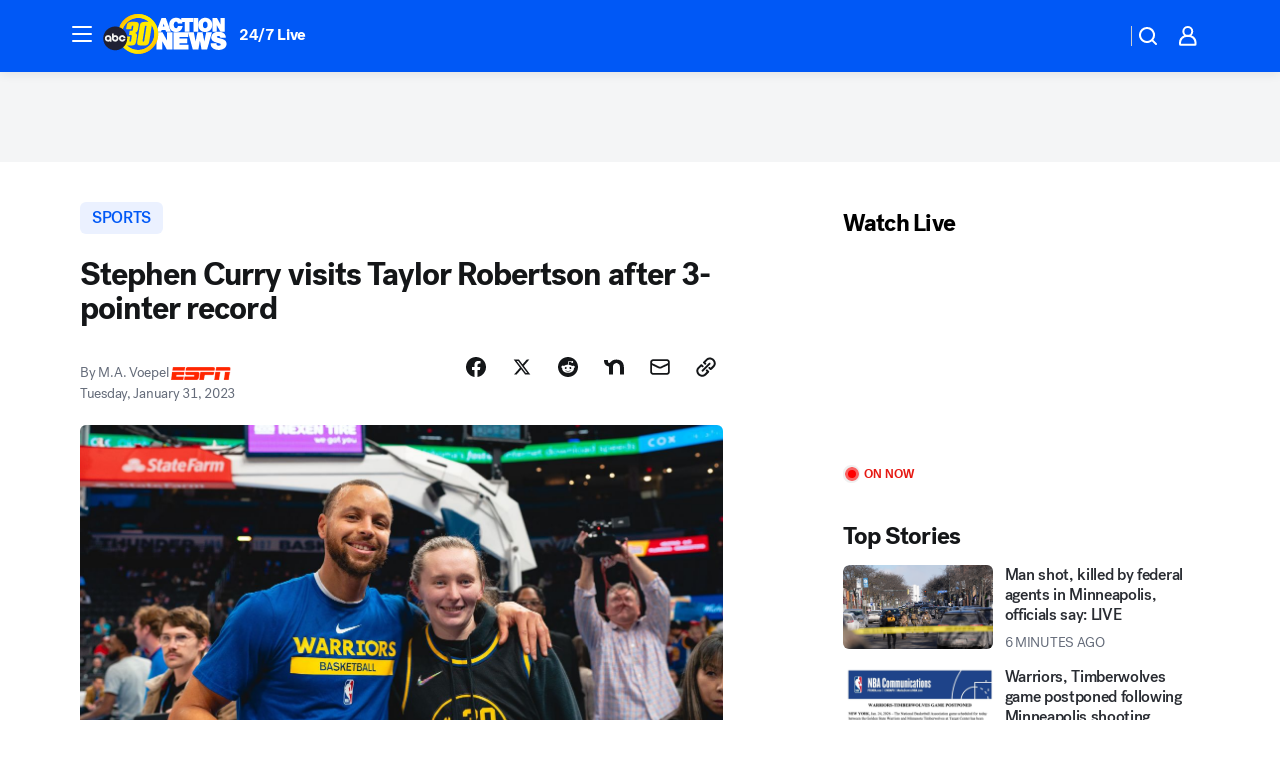

--- FILE ---
content_type: text/html; charset=utf-8
request_url: https://abc30.com/post/stephen-curry-visits-taylor-robertson-after-3-pointer-record/12752907/?userab=abcn_du_cat_topic_feature_holdout-474*variant_a_control-1938%2Cabcn_popular_reads_exp-497*variant_c_3days_filter-2078%2Cabcn_ad_cadence-481*control-a-1962%2Cabcn_news_for_you_exp-496*variant_a_control-2074%2Cotv_web_content_rec-445*variant_b_less_popular_bias-1850
body_size: 53054
content:

        <!DOCTYPE html>
        <html lang="en" lang="en">
            <head>
                <!-- ABCOTV | 03bcd17346f2 | 6460 | c7ad1229842b37beeefce94a5c6a302e7cabb680 | abc30.com | Sat, 24 Jan 2026 20:49:28 GMT -->
                <meta charSet="utf-8" />
                <meta name="viewport" content="initial-scale=1.0, maximum-scale=3.0, user-scalable=yes" />
                <meta http-equiv="x-ua-compatible" content="IE=edge,chrome=1" />
                <meta property="og:locale" content="en_US" />
                <link href="https://cdn.abcotvs.net/abcotv" rel="preconnect" crossorigin />
                
                <link data-react-helmet="true" rel="alternate" hreflang="en" href="https://www.espn.com/womens-college-basketball/story/_/id/35561124/stephen-curry-taylor-robertson-3-pointer-record-oklahoma-sooners?ex_cid=espnapi_affiliate_abcotv"/><link data-react-helmet="true" rel="shortcut icon" href="https://cdn.abcotvs.net/abcotv/assets/news/kfsn/images/logos/favicon.ico"/><link data-react-helmet="true" rel="manifest" href="/manifest.json"/><link data-react-helmet="true" rel="alternate" href="//abc30.com/feed/" title="ABC30 Fresno RSS" type="application/rss+xml"/><link data-react-helmet="true" rel="alternate" href="android-app://com.abclocal.kfsn.news/http/abc30.com/story/12752907"/><link data-react-helmet="true" rel="canonical" href="https://www.espn.com/womens-college-basketball/story/_/id/35561124/stephen-curry-taylor-robertson-3-pointer-record-oklahoma-sooners?ex_cid=espnapi_affiliate_abcotv"/><link data-react-helmet="true" href="//assets-cdn.abcotvs.net/abcotv/c7ad1229842b-release-01-21-2026.7/client/abcotv/css/fusion-e0255c37.css" rel="stylesheet"/><link data-react-helmet="true" href="//assets-cdn.abcotvs.net/abcotv/c7ad1229842b-release-01-21-2026.7/client/abcotv/css/7987-3f6c1b98.css" rel="stylesheet"/><link data-react-helmet="true" href="//assets-cdn.abcotvs.net/abcotv/c7ad1229842b-release-01-21-2026.7/client/abcotv/css/abcotv-fecb128a.css" rel="stylesheet"/><link data-react-helmet="true" href="//assets-cdn.abcotvs.net/abcotv/c7ad1229842b-release-01-21-2026.7/client/abcotv/css/4037-607b0835.css" rel="stylesheet"/><link data-react-helmet="true" href="//assets-cdn.abcotvs.net/abcotv/c7ad1229842b-release-01-21-2026.7/client/abcotv/css/1058-c22ddca8.css" rel="stylesheet"/><link data-react-helmet="true" href="//assets-cdn.abcotvs.net/abcotv/c7ad1229842b-release-01-21-2026.7/client/abcotv/css/prism-story-104d8b6f.css" rel="stylesheet"/>
                <script>
                    window.__dataLayer = {"helpersEnabled":true,"page":{},"pzn":{},"site":{"device":"desktop","portal":"news"},"visitor":{}},
                        consentToken = window.localStorage.getItem('consentToken');

                    if (consentToken) {
                        console.log('consentToken', JSON.parse(consentToken))
                        window.__dataLayer.visitor = { consent : JSON.parse(consentToken) }; 
                    }
                </script>
                <script src="https://dcf.espn.com/TWDC-DTCI/prod/Bootstrap.js"></script>
                <link rel="preload" as="font" href="https://s.abcnews.com/assets/dtci/fonts/post-grotesk/PostGrotesk-Book.woff2" crossorigin>
<link rel="preload" as="font" href="https://s.abcnews.com/assets/dtci/fonts/post-grotesk/PostGrotesk-Bold.woff2" crossorigin>
<link rel="preload" as="font" href="https://s.abcnews.com/assets/dtci/fonts/post-grotesk/PostGrotesk-Medium.woff2" crossorigin>
<link rel="preload" as="font" href="https://s.abcnews.com/assets/dtci/fonts/klim/tiempos/TiemposText-Regular.woff2" crossorigin>
                <script src="//assets-cdn.abcotvs.net/abcotv/c7ad1229842b-release-01-21-2026.7/client/abcotv/runtime-2dcc63f6.js" defer></script><script src="//assets-cdn.abcotvs.net/abcotv/c7ad1229842b-release-01-21-2026.7/client/abcotv/7987-983f74cb.js" defer></script><script src="//assets-cdn.abcotvs.net/abcotv/c7ad1229842b-release-01-21-2026.7/client/abcotv/507-c7ed365d.js" defer></script><script src="//assets-cdn.abcotvs.net/abcotv/c7ad1229842b-release-01-21-2026.7/client/abcotv/502-c12b28bb.js" defer></script><script src="//assets-cdn.abcotvs.net/abcotv/c7ad1229842b-release-01-21-2026.7/client/abcotv/2561-2bebf93f.js" defer></script><script src="//assets-cdn.abcotvs.net/abcotv/c7ad1229842b-release-01-21-2026.7/client/abcotv/8494-c13544f0.js" defer></script><script src="//assets-cdn.abcotvs.net/abcotv/c7ad1229842b-release-01-21-2026.7/client/abcotv/4037-0a28bbfa.js" defer></script><script src="//assets-cdn.abcotvs.net/abcotv/c7ad1229842b-release-01-21-2026.7/client/abcotv/8317-87b2f9ed.js" defer></script><script src="//assets-cdn.abcotvs.net/abcotv/c7ad1229842b-release-01-21-2026.7/client/abcotv/1361-6dff86b9.js" defer></script><script src="//assets-cdn.abcotvs.net/abcotv/c7ad1229842b-release-01-21-2026.7/client/abcotv/8115-0ce0b856.js" defer></script><script src="//assets-cdn.abcotvs.net/abcotv/c7ad1229842b-release-01-21-2026.7/client/abcotv/9156-a35e6727.js" defer></script><script src="//assets-cdn.abcotvs.net/abcotv/c7ad1229842b-release-01-21-2026.7/client/abcotv/1837-08f5fc38.js" defer></script><script src="//assets-cdn.abcotvs.net/abcotv/c7ad1229842b-release-01-21-2026.7/client/abcotv/3167-3be5aec3.js" defer></script><script src="//assets-cdn.abcotvs.net/abcotv/c7ad1229842b-release-01-21-2026.7/client/abcotv/8561-ef2ea49e.js" defer></script><script src="//assets-cdn.abcotvs.net/abcotv/c7ad1229842b-release-01-21-2026.7/client/abcotv/1058-42fc71e2.js" defer></script>
                <link rel="prefetch" href="//assets-cdn.abcotvs.net/abcotv/c7ad1229842b-release-01-21-2026.7/client/abcotv/_manifest.js" as="script" /><link rel="prefetch" href="//assets-cdn.abcotvs.net/abcotv/c7ad1229842b-release-01-21-2026.7/client/abcotv/abcotv-ce2739af.js" as="script" />
<link rel="prefetch" href="//assets-cdn.abcotvs.net/abcotv/c7ad1229842b-release-01-21-2026.7/client/abcotv/prism-story-1615e687.js" as="script" />
                <title data-react-helmet="true">Stephen Curry visits Taylor Robertson after 3-pointer record - ABC30 Fresno</title>
                <meta data-react-helmet="true" name="description" content="The Golden State Warriors star paid tribute to a fellow 3-point record-holder Monday night."/><meta data-react-helmet="true" name="keywords" content="espn, golden-state-warriors, stephen-curry, taylor-robertson, oklahoma-sooners, womens-college-basketball, daily, 12752907"/><meta data-react-helmet="true" name="tags" content="espn,golden-state-warriors,stephen-curry,taylor-robertson,oklahoma-sooners,womens-college-basketball,daily"/><meta data-react-helmet="true" name="apple-itunes-app" content="app-id=408436001, affiliate-data=ct=kfsn-smart-banner&amp;pt=302756, app-argument=https://abc30.com/story/12752907"/><meta data-react-helmet="true" property="fb:app_id" content="228176854052685"/><meta data-react-helmet="true" property="fb:pages" content="160328526481"/><meta data-react-helmet="true" property="og:site_name" content="ABC30 Fresno"/><meta data-react-helmet="true" property="og:url" content="https://abc30.com/post/stephen-curry-visits-taylor-robertson-after-3-pointer-record/12752907/"/><meta data-react-helmet="true" property="og:title" content="Stephen Curry visits Taylor Robertson after 3-pointer record"/><meta data-react-helmet="true" property="og:description" content="The Golden State Warriors star paid tribute to a fellow 3-point record-holder Monday night."/><meta data-react-helmet="true" property="og:image" content="https://a.espncdn.com/photo/2023/0131/r1124711_1296x729_16-9.jpg?w=1600"/><meta data-react-helmet="true" property="og:type" content="article"/><meta data-react-helmet="true" name="twitter:site" content="@abc30"/><meta data-react-helmet="true" name="twitter:creator" content="@abc30"/><meta data-react-helmet="true" name="twitter:url" content="https://abc30.com/post/stephen-curry-visits-taylor-robertson-after-3-pointer-record/12752907/"/><meta data-react-helmet="true" name="twitter:title" content="Stephen Curry visits Taylor Robertson after 3-pointer record"/><meta data-react-helmet="true" name="twitter:description" content="The Golden State Warriors star paid tribute to a fellow 3-point record-holder Monday night."/><meta data-react-helmet="true" name="twitter:card" content="summary_large_image"/><meta data-react-helmet="true" name="twitter:image" content="https://a.espncdn.com/photo/2023/0131/r1124711_1296x729_16-9.jpg?w=1600"/><meta data-react-helmet="true" name="twitter:app:name:iphone" content="kfsn"/><meta data-react-helmet="true" name="twitter:app:id:iphone" content="408436001"/><meta data-react-helmet="true" name="twitter:app:name:googleplay" content="kfsn"/><meta data-react-helmet="true" name="twitter:app:id:googleplay" content="com.abclocal.kfsn.news"/><meta data-react-helmet="true" property="article:published_time" content="2023-01-31T05:06:30Z"/><meta data-react-helmet="true" property="article:modified_time" content="2023-01-31T05:06:29Z"/><meta data-react-helmet="true" property="article:section" content="sports"/><meta data-react-helmet="true" name="title" content="Stephen Curry visits Taylor Robertson after 3-pointer record"/><meta data-react-helmet="true" name="medium" content="website"/><meta data-react-helmet="true" name="robots" content="max-image-preview:large"/>
                <script data-react-helmet="true" src="https://scripts.webcontentassessor.com/scripts/888af25ba7b9a04dfe5cdce2f61004d7278fc24df5e126537be9ae8edfedc243"></script><script data-react-helmet="true" type="application/ld+json">{"@context":"http://schema.org/","@type":"NewsArticle","mainEntityOfPage":{"@id":"https://www.espn.com/womens-college-basketball/story/_/id/35561124/stephen-curry-taylor-robertson-3-pointer-record-oklahoma-sooners?ex_cid=espnapi_affiliate_abcotv","@type":"WebPage"},"about":[{"name":" SPORTS","@type":"Thing"}],"author":[{"name":"M.A. Voepel","@type":"Person"}],"dateline":"","dateModified":"2023-01-31T05:06:29.000Z","datePublished":"2023-01-31T05:06:31.000Z","headline":"Stephen Curry visits Taylor Robertson after 3-pointer record","image":{"url":"https://a.espncdn.com/photo/2023/0131/r1124711_1296x729_16-9.jpg","@type":"ImageObject"},"mentions":[{"name":" SPORTS","@type":"Thing"},{"name":" ESPN","@type":"Thing"},{"name":" GOLDEN STATE-WARRIORS","@type":"Thing"},{"name":" STEPHEN CURRY","@type":"Thing"},{"name":" TAYLOR ROBERTSON","@type":"Thing"},{"name":" OKLAHOMA SOONERS","@type":"Thing"},{"name":" WOMENS COLLEGE-BASKETBALL","@type":"Thing"},{"name":" DAILY","@type":"Thing"}],"publisher":{"name":"","logo":{"url":"","width":0,"height":0,"@type":"ImageObject"},"@type":"Organization"}}</script>
                
                <script data-rum-type="legacy" data-rum-pct="100">(() => {function gc(n){n=document.cookie.match("(^|;) ?"+n+"=([^;]*)(;|$)");return n?n[2]:null}function sc(n){document.cookie=n}function smpl(n){n/=100;return!!n&&Math.random()<=n}var _nr=!1,_nrCookie=gc("_nr");null!==_nrCookie?"1"===_nrCookie&&(_nr=!0):smpl(100)?(_nr=!0,sc("_nr=1; path=/")):(_nr=!1,sc("_nr=0; path=/"));_nr && (() => {;window.NREUM||(NREUM={});NREUM.init={distributed_tracing:{enabled:true},privacy:{cookies_enabled:true},ajax:{deny_list:["bam.nr-data.net"]}};;NREUM.info = {"beacon":"bam.nr-data.net","errorBeacon":"bam.nr-data.net","sa":1,"licenseKey":"5985ced6ff","applicationID":"367459870"};__nr_require=function(t,e,n){function r(n){if(!e[n]){var o=e[n]={exports:{}};t[n][0].call(o.exports,function(e){var o=t[n][1][e];return r(o||e)},o,o.exports)}return e[n].exports}if("function"==typeof __nr_require)return __nr_require;for(var o=0;o<n.length;o++)r(n[o]);return r}({1:[function(t,e,n){function r(t){try{s.console&&console.log(t)}catch(e){}}var o,i=t("ee"),a=t(31),s={};try{o=localStorage.getItem("__nr_flags").split(","),console&&"function"==typeof console.log&&(s.console=!0,o.indexOf("dev")!==-1&&(s.dev=!0),o.indexOf("nr_dev")!==-1&&(s.nrDev=!0))}catch(c){}s.nrDev&&i.on("internal-error",function(t){r(t.stack)}),s.dev&&i.on("fn-err",function(t,e,n){r(n.stack)}),s.dev&&(r("NR AGENT IN DEVELOPMENT MODE"),r("flags: "+a(s,function(t,e){return t}).join(", ")))},{}],2:[function(t,e,n){function r(t,e,n,r,s){try{l?l-=1:o(s||new UncaughtException(t,e,n),!0)}catch(f){try{i("ierr",[f,c.now(),!0])}catch(d){}}return"function"==typeof u&&u.apply(this,a(arguments))}function UncaughtException(t,e,n){this.message=t||"Uncaught error with no additional information",this.sourceURL=e,this.line=n}function o(t,e){var n=e?null:c.now();i("err",[t,n])}var i=t("handle"),a=t(32),s=t("ee"),c=t("loader"),f=t("gos"),u=window.onerror,d=!1,p="nr@seenError";if(!c.disabled){var l=0;c.features.err=!0,t(1),window.onerror=r;try{throw new Error}catch(h){"stack"in h&&(t(14),t(13),"addEventListener"in window&&t(7),c.xhrWrappable&&t(15),d=!0)}s.on("fn-start",function(t,e,n){d&&(l+=1)}),s.on("fn-err",function(t,e,n){d&&!n[p]&&(f(n,p,function(){return!0}),this.thrown=!0,o(n))}),s.on("fn-end",function(){d&&!this.thrown&&l>0&&(l-=1)}),s.on("internal-error",function(t){i("ierr",[t,c.now(),!0])})}},{}],3:[function(t,e,n){var r=t("loader");r.disabled||(r.features.ins=!0)},{}],4:[function(t,e,n){function r(){U++,L=g.hash,this[u]=y.now()}function o(){U--,g.hash!==L&&i(0,!0);var t=y.now();this[h]=~~this[h]+t-this[u],this[d]=t}function i(t,e){E.emit("newURL",[""+g,e])}function a(t,e){t.on(e,function(){this[e]=y.now()})}var s="-start",c="-end",f="-body",u="fn"+s,d="fn"+c,p="cb"+s,l="cb"+c,h="jsTime",m="fetch",v="addEventListener",w=window,g=w.location,y=t("loader");if(w[v]&&y.xhrWrappable&&!y.disabled){var x=t(11),b=t(12),E=t(9),R=t(7),O=t(14),T=t(8),S=t(15),P=t(10),M=t("ee"),C=M.get("tracer"),N=t(23);t(17),y.features.spa=!0;var L,U=0;M.on(u,r),b.on(p,r),P.on(p,r),M.on(d,o),b.on(l,o),P.on(l,o),M.buffer([u,d,"xhr-resolved"]),R.buffer([u]),O.buffer(["setTimeout"+c,"clearTimeout"+s,u]),S.buffer([u,"new-xhr","send-xhr"+s]),T.buffer([m+s,m+"-done",m+f+s,m+f+c]),E.buffer(["newURL"]),x.buffer([u]),b.buffer(["propagate",p,l,"executor-err","resolve"+s]),C.buffer([u,"no-"+u]),P.buffer(["new-jsonp","cb-start","jsonp-error","jsonp-end"]),a(T,m+s),a(T,m+"-done"),a(P,"new-jsonp"),a(P,"jsonp-end"),a(P,"cb-start"),E.on("pushState-end",i),E.on("replaceState-end",i),w[v]("hashchange",i,N(!0)),w[v]("load",i,N(!0)),w[v]("popstate",function(){i(0,U>1)},N(!0))}},{}],5:[function(t,e,n){function r(){var t=new PerformanceObserver(function(t,e){var n=t.getEntries();s(v,[n])});try{t.observe({entryTypes:["resource"]})}catch(e){}}function o(t){if(s(v,[window.performance.getEntriesByType(w)]),window.performance["c"+p])try{window.performance[h](m,o,!1)}catch(t){}else try{window.performance[h]("webkit"+m,o,!1)}catch(t){}}function i(t){}if(window.performance&&window.performance.timing&&window.performance.getEntriesByType){var a=t("ee"),s=t("handle"),c=t(14),f=t(13),u=t(6),d=t(23),p="learResourceTimings",l="addEventListener",h="removeEventListener",m="resourcetimingbufferfull",v="bstResource",w="resource",g="-start",y="-end",x="fn"+g,b="fn"+y,E="bstTimer",R="pushState",O=t("loader");if(!O.disabled){O.features.stn=!0,t(9),"addEventListener"in window&&t(7);var T=NREUM.o.EV;a.on(x,function(t,e){var n=t[0];n instanceof T&&(this.bstStart=O.now())}),a.on(b,function(t,e){var n=t[0];n instanceof T&&s("bst",[n,e,this.bstStart,O.now()])}),c.on(x,function(t,e,n){this.bstStart=O.now(),this.bstType=n}),c.on(b,function(t,e){s(E,[e,this.bstStart,O.now(),this.bstType])}),f.on(x,function(){this.bstStart=O.now()}),f.on(b,function(t,e){s(E,[e,this.bstStart,O.now(),"requestAnimationFrame"])}),a.on(R+g,function(t){this.time=O.now(),this.startPath=location.pathname+location.hash}),a.on(R+y,function(t){s("bstHist",[location.pathname+location.hash,this.startPath,this.time])}),u()?(s(v,[window.performance.getEntriesByType("resource")]),r()):l in window.performance&&(window.performance["c"+p]?window.performance[l](m,o,d(!1)):window.performance[l]("webkit"+m,o,d(!1))),document[l]("scroll",i,d(!1)),document[l]("keypress",i,d(!1)),document[l]("click",i,d(!1))}}},{}],6:[function(t,e,n){e.exports=function(){return"PerformanceObserver"in window&&"function"==typeof window.PerformanceObserver}},{}],7:[function(t,e,n){function r(t){for(var e=t;e&&!e.hasOwnProperty(u);)e=Object.getPrototypeOf(e);e&&o(e)}function o(t){s.inPlace(t,[u,d],"-",i)}function i(t,e){return t[1]}var a=t("ee").get("events"),s=t("wrap-function")(a,!0),c=t("gos"),f=XMLHttpRequest,u="addEventListener",d="removeEventListener";e.exports=a,"getPrototypeOf"in Object?(r(document),r(window),r(f.prototype)):f.prototype.hasOwnProperty(u)&&(o(window),o(f.prototype)),a.on(u+"-start",function(t,e){var n=t[1];if(null!==n&&("function"==typeof n||"object"==typeof n)){var r=c(n,"nr@wrapped",function(){function t(){if("function"==typeof n.handleEvent)return n.handleEvent.apply(n,arguments)}var e={object:t,"function":n}[typeof n];return e?s(e,"fn-",null,e.name||"anonymous"):n});this.wrapped=t[1]=r}}),a.on(d+"-start",function(t){t[1]=this.wrapped||t[1]})},{}],8:[function(t,e,n){function r(t,e,n){var r=t[e];"function"==typeof r&&(t[e]=function(){var t=i(arguments),e={};o.emit(n+"before-start",[t],e);var a;e[m]&&e[m].dt&&(a=e[m].dt);var s=r.apply(this,t);return o.emit(n+"start",[t,a],s),s.then(function(t){return o.emit(n+"end",[null,t],s),t},function(t){throw o.emit(n+"end",[t],s),t})})}var o=t("ee").get("fetch"),i=t(32),a=t(31);e.exports=o;var s=window,c="fetch-",f=c+"body-",u=["arrayBuffer","blob","json","text","formData"],d=s.Request,p=s.Response,l=s.fetch,h="prototype",m="nr@context";d&&p&&l&&(a(u,function(t,e){r(d[h],e,f),r(p[h],e,f)}),r(s,"fetch",c),o.on(c+"end",function(t,e){var n=this;if(e){var r=e.headers.get("content-length");null!==r&&(n.rxSize=r),o.emit(c+"done",[null,e],n)}else o.emit(c+"done",[t],n)}))},{}],9:[function(t,e,n){var r=t("ee").get("history"),o=t("wrap-function")(r);e.exports=r;var i=window.history&&window.history.constructor&&window.history.constructor.prototype,a=window.history;i&&i.pushState&&i.replaceState&&(a=i),o.inPlace(a,["pushState","replaceState"],"-")},{}],10:[function(t,e,n){function r(t){function e(){f.emit("jsonp-end",[],l),t.removeEventListener("load",e,c(!1)),t.removeEventListener("error",n,c(!1))}function n(){f.emit("jsonp-error",[],l),f.emit("jsonp-end",[],l),t.removeEventListener("load",e,c(!1)),t.removeEventListener("error",n,c(!1))}var r=t&&"string"==typeof t.nodeName&&"script"===t.nodeName.toLowerCase();if(r){var o="function"==typeof t.addEventListener;if(o){var a=i(t.src);if(a){var d=s(a),p="function"==typeof d.parent[d.key];if(p){var l={};u.inPlace(d.parent,[d.key],"cb-",l),t.addEventListener("load",e,c(!1)),t.addEventListener("error",n,c(!1)),f.emit("new-jsonp",[t.src],l)}}}}}function o(){return"addEventListener"in window}function i(t){var e=t.match(d);return e?e[1]:null}function a(t,e){var n=t.match(l),r=n[1],o=n[3];return o?a(o,e[r]):e[r]}function s(t){var e=t.match(p);return e&&e.length>=3?{key:e[2],parent:a(e[1],window)}:{key:t,parent:window}}var c=t(23),f=t("ee").get("jsonp"),u=t("wrap-function")(f);if(e.exports=f,o()){var d=/[?&](?:callback|cb)=([^&#]+)/,p=/(.*).([^.]+)/,l=/^(w+)(.|$)(.*)$/,h=["appendChild","insertBefore","replaceChild"];Node&&Node.prototype&&Node.prototype.appendChild?u.inPlace(Node.prototype,h,"dom-"):(u.inPlace(HTMLElement.prototype,h,"dom-"),u.inPlace(HTMLHeadElement.prototype,h,"dom-"),u.inPlace(HTMLBodyElement.prototype,h,"dom-")),f.on("dom-start",function(t){r(t[0])})}},{}],11:[function(t,e,n){var r=t("ee").get("mutation"),o=t("wrap-function")(r),i=NREUM.o.MO;e.exports=r,i&&(window.MutationObserver=function(t){return this instanceof i?new i(o(t,"fn-")):i.apply(this,arguments)},MutationObserver.prototype=i.prototype)},{}],12:[function(t,e,n){function r(t){var e=i.context(),n=s(t,"executor-",e,null,!1),r=new f(n);return i.context(r).getCtx=function(){return e},r}var o=t("wrap-function"),i=t("ee").get("promise"),a=t("ee").getOrSetContext,s=o(i),c=t(31),f=NREUM.o.PR;e.exports=i,f&&(window.Promise=r,["all","race"].forEach(function(t){var e=f[t];f[t]=function(n){function r(t){return function(){i.emit("propagate",[null,!o],a,!1,!1),o=o||!t}}var o=!1;c(n,function(e,n){Promise.resolve(n).then(r("all"===t),r(!1))});var a=e.apply(f,arguments),s=f.resolve(a);return s}}),["resolve","reject"].forEach(function(t){var e=f[t];f[t]=function(t){var n=e.apply(f,arguments);return t!==n&&i.emit("propagate",[t,!0],n,!1,!1),n}}),f.prototype["catch"]=function(t){return this.then(null,t)},f.prototype=Object.create(f.prototype,{constructor:{value:r}}),c(Object.getOwnPropertyNames(f),function(t,e){try{r[e]=f[e]}catch(n){}}),o.wrapInPlace(f.prototype,"then",function(t){return function(){var e=this,n=o.argsToArray.apply(this,arguments),r=a(e);r.promise=e,n[0]=s(n[0],"cb-",r,null,!1),n[1]=s(n[1],"cb-",r,null,!1);var c=t.apply(this,n);return r.nextPromise=c,i.emit("propagate",[e,!0],c,!1,!1),c}}),i.on("executor-start",function(t){t[0]=s(t[0],"resolve-",this,null,!1),t[1]=s(t[1],"resolve-",this,null,!1)}),i.on("executor-err",function(t,e,n){t[1](n)}),i.on("cb-end",function(t,e,n){i.emit("propagate",[n,!0],this.nextPromise,!1,!1)}),i.on("propagate",function(t,e,n){this.getCtx&&!e||(this.getCtx=function(){if(t instanceof Promise)var e=i.context(t);return e&&e.getCtx?e.getCtx():this})}),r.toString=function(){return""+f})},{}],13:[function(t,e,n){var r=t("ee").get("raf"),o=t("wrap-function")(r),i="equestAnimationFrame";e.exports=r,o.inPlace(window,["r"+i,"mozR"+i,"webkitR"+i,"msR"+i],"raf-"),r.on("raf-start",function(t){t[0]=o(t[0],"fn-")})},{}],14:[function(t,e,n){function r(t,e,n){t[0]=a(t[0],"fn-",null,n)}function o(t,e,n){this.method=n,this.timerDuration=isNaN(t[1])?0:+t[1],t[0]=a(t[0],"fn-",this,n)}var i=t("ee").get("timer"),a=t("wrap-function")(i),s="setTimeout",c="setInterval",f="clearTimeout",u="-start",d="-";e.exports=i,a.inPlace(window,[s,"setImmediate"],s+d),a.inPlace(window,[c],c+d),a.inPlace(window,[f,"clearImmediate"],f+d),i.on(c+u,r),i.on(s+u,o)},{}],15:[function(t,e,n){function r(t,e){d.inPlace(e,["onreadystatechange"],"fn-",s)}function o(){var t=this,e=u.context(t);t.readyState>3&&!e.resolved&&(e.resolved=!0,u.emit("xhr-resolved",[],t)),d.inPlace(t,y,"fn-",s)}function i(t){x.push(t),m&&(E?E.then(a):w?w(a):(R=-R,O.data=R))}function a(){for(var t=0;t<x.length;t++)r([],x[t]);x.length&&(x=[])}function s(t,e){return e}function c(t,e){for(var n in t)e[n]=t[n];return e}t(7);var f=t("ee"),u=f.get("xhr"),d=t("wrap-function")(u),p=t(23),l=NREUM.o,h=l.XHR,m=l.MO,v=l.PR,w=l.SI,g="readystatechange",y=["onload","onerror","onabort","onloadstart","onloadend","onprogress","ontimeout"],x=[];e.exports=u;var b=window.XMLHttpRequest=function(t){var e=new h(t);try{u.emit("new-xhr",[e],e),e.addEventListener(g,o,p(!1))}catch(n){try{u.emit("internal-error",[n])}catch(r){}}return e};if(c(h,b),b.prototype=h.prototype,d.inPlace(b.prototype,["open","send"],"-xhr-",s),u.on("send-xhr-start",function(t,e){r(t,e),i(e)}),u.on("open-xhr-start",r),m){var E=v&&v.resolve();if(!w&&!v){var R=1,O=document.createTextNode(R);new m(a).observe(O,{characterData:!0})}}else f.on("fn-end",function(t){t[0]&&t[0].type===g||a()})},{}],16:[function(t,e,n){function r(t){if(!s(t))return null;var e=window.NREUM;if(!e.loader_config)return null;var n=(e.loader_config.accountID||"").toString()||null,r=(e.loader_config.agentID||"").toString()||null,f=(e.loader_config.trustKey||"").toString()||null;if(!n||!r)return null;var h=l.generateSpanId(),m=l.generateTraceId(),v=Date.now(),w={spanId:h,traceId:m,timestamp:v};return(t.sameOrigin||c(t)&&p())&&(w.traceContextParentHeader=o(h,m),w.traceContextStateHeader=i(h,v,n,r,f)),(t.sameOrigin&&!u()||!t.sameOrigin&&c(t)&&d())&&(w.newrelicHeader=a(h,m,v,n,r,f)),w}function o(t,e){return"00-"+e+"-"+t+"-01"}function i(t,e,n,r,o){var i=0,a="",s=1,c="",f="";return o+"@nr="+i+"-"+s+"-"+n+"-"+r+"-"+t+"-"+a+"-"+c+"-"+f+"-"+e}function a(t,e,n,r,o,i){var a="btoa"in window&&"function"==typeof window.btoa;if(!a)return null;var s={v:[0,1],d:{ty:"Browser",ac:r,ap:o,id:t,tr:e,ti:n}};return i&&r!==i&&(s.d.tk=i),btoa(JSON.stringify(s))}function s(t){return f()&&c(t)}function c(t){var e=!1,n={};if("init"in NREUM&&"distributed_tracing"in NREUM.init&&(n=NREUM.init.distributed_tracing),t.sameOrigin)e=!0;else if(n.allowed_origins instanceof Array)for(var r=0;r<n.allowed_origins.length;r++){var o=h(n.allowed_origins[r]);if(t.hostname===o.hostname&&t.protocol===o.protocol&&t.port===o.port){e=!0;break}}return e}function f(){return"init"in NREUM&&"distributed_tracing"in NREUM.init&&!!NREUM.init.distributed_tracing.enabled}function u(){return"init"in NREUM&&"distributed_tracing"in NREUM.init&&!!NREUM.init.distributed_tracing.exclude_newrelic_header}function d(){return"init"in NREUM&&"distributed_tracing"in NREUM.init&&NREUM.init.distributed_tracing.cors_use_newrelic_header!==!1}function p(){return"init"in NREUM&&"distributed_tracing"in NREUM.init&&!!NREUM.init.distributed_tracing.cors_use_tracecontext_headers}var l=t(28),h=t(18);e.exports={generateTracePayload:r,shouldGenerateTrace:s}},{}],17:[function(t,e,n){function r(t){var e=this.params,n=this.metrics;if(!this.ended){this.ended=!0;for(var r=0;r<p;r++)t.removeEventListener(d[r],this.listener,!1);return e.protocol&&"data"===e.protocol?void g("Ajax/DataUrl/Excluded"):void(e.aborted||(n.duration=a.now()-this.startTime,this.loadCaptureCalled||4!==t.readyState?null==e.status&&(e.status=0):i(this,t),n.cbTime=this.cbTime,s("xhr",[e,n,this.startTime,this.endTime,"xhr"],this)))}}function o(t,e){var n=c(e),r=t.params;r.hostname=n.hostname,r.port=n.port,r.protocol=n.protocol,r.host=n.hostname+":"+n.port,r.pathname=n.pathname,t.parsedOrigin=n,t.sameOrigin=n.sameOrigin}function i(t,e){t.params.status=e.status;var n=v(e,t.lastSize);if(n&&(t.metrics.rxSize=n),t.sameOrigin){var r=e.getResponseHeader("X-NewRelic-App-Data");r&&(t.params.cat=r.split(", ").pop())}t.loadCaptureCalled=!0}var a=t("loader");if(a.xhrWrappable&&!a.disabled){var s=t("handle"),c=t(18),f=t(16).generateTracePayload,u=t("ee"),d=["load","error","abort","timeout"],p=d.length,l=t("id"),h=t(24),m=t(22),v=t(19),w=t(23),g=t(25).recordSupportability,y=NREUM.o.REQ,x=window.XMLHttpRequest;a.features.xhr=!0,t(15),t(8),u.on("new-xhr",function(t){var e=this;e.totalCbs=0,e.called=0,e.cbTime=0,e.end=r,e.ended=!1,e.xhrGuids={},e.lastSize=null,e.loadCaptureCalled=!1,e.params=this.params||{},e.metrics=this.metrics||{},t.addEventListener("load",function(n){i(e,t)},w(!1)),h&&(h>34||h<10)||t.addEventListener("progress",function(t){e.lastSize=t.loaded},w(!1))}),u.on("open-xhr-start",function(t){this.params={method:t[0]},o(this,t[1]),this.metrics={}}),u.on("open-xhr-end",function(t,e){"loader_config"in NREUM&&"xpid"in NREUM.loader_config&&this.sameOrigin&&e.setRequestHeader("X-NewRelic-ID",NREUM.loader_config.xpid);var n=f(this.parsedOrigin);if(n){var r=!1;n.newrelicHeader&&(e.setRequestHeader("newrelic",n.newrelicHeader),r=!0),n.traceContextParentHeader&&(e.setRequestHeader("traceparent",n.traceContextParentHeader),n.traceContextStateHeader&&e.setRequestHeader("tracestate",n.traceContextStateHeader),r=!0),r&&(this.dt=n)}}),u.on("send-xhr-start",function(t,e){var n=this.metrics,r=t[0],o=this;if(n&&r){var i=m(r);i&&(n.txSize=i)}this.startTime=a.now(),this.listener=function(t){try{"abort"!==t.type||o.loadCaptureCalled||(o.params.aborted=!0),("load"!==t.type||o.called===o.totalCbs&&(o.onloadCalled||"function"!=typeof e.onload))&&o.end(e)}catch(n){try{u.emit("internal-error",[n])}catch(r){}}};for(var s=0;s<p;s++)e.addEventListener(d[s],this.listener,w(!1))}),u.on("xhr-cb-time",function(t,e,n){this.cbTime+=t,e?this.onloadCalled=!0:this.called+=1,this.called!==this.totalCbs||!this.onloadCalled&&"function"==typeof n.onload||this.end(n)}),u.on("xhr-load-added",function(t,e){var n=""+l(t)+!!e;this.xhrGuids&&!this.xhrGuids[n]&&(this.xhrGuids[n]=!0,this.totalCbs+=1)}),u.on("xhr-load-removed",function(t,e){var n=""+l(t)+!!e;this.xhrGuids&&this.xhrGuids[n]&&(delete this.xhrGuids[n],this.totalCbs-=1)}),u.on("xhr-resolved",function(){this.endTime=a.now()}),u.on("addEventListener-end",function(t,e){e instanceof x&&"load"===t[0]&&u.emit("xhr-load-added",[t[1],t[2]],e)}),u.on("removeEventListener-end",function(t,e){e instanceof x&&"load"===t[0]&&u.emit("xhr-load-removed",[t[1],t[2]],e)}),u.on("fn-start",function(t,e,n){e instanceof x&&("onload"===n&&(this.onload=!0),("load"===(t[0]&&t[0].type)||this.onload)&&(this.xhrCbStart=a.now()))}),u.on("fn-end",function(t,e){this.xhrCbStart&&u.emit("xhr-cb-time",[a.now()-this.xhrCbStart,this.onload,e],e)}),u.on("fetch-before-start",function(t){function e(t,e){var n=!1;return e.newrelicHeader&&(t.set("newrelic",e.newrelicHeader),n=!0),e.traceContextParentHeader&&(t.set("traceparent",e.traceContextParentHeader),e.traceContextStateHeader&&t.set("tracestate",e.traceContextStateHeader),n=!0),n}var n,r=t[1]||{};"string"==typeof t[0]?n=t[0]:t[0]&&t[0].url?n=t[0].url:window.URL&&t[0]&&t[0]instanceof URL&&(n=t[0].href),n&&(this.parsedOrigin=c(n),this.sameOrigin=this.parsedOrigin.sameOrigin);var o=f(this.parsedOrigin);if(o&&(o.newrelicHeader||o.traceContextParentHeader))if("string"==typeof t[0]||window.URL&&t[0]&&t[0]instanceof URL){var i={};for(var a in r)i[a]=r[a];i.headers=new Headers(r.headers||{}),e(i.headers,o)&&(this.dt=o),t.length>1?t[1]=i:t.push(i)}else t[0]&&t[0].headers&&e(t[0].headers,o)&&(this.dt=o)}),u.on("fetch-start",function(t,e){this.params={},this.metrics={},this.startTime=a.now(),this.dt=e,t.length>=1&&(this.target=t[0]),t.length>=2&&(this.opts=t[1]);var n,r=this.opts||{},i=this.target;if("string"==typeof i?n=i:"object"==typeof i&&i instanceof y?n=i.url:window.URL&&"object"==typeof i&&i instanceof URL&&(n=i.href),o(this,n),"data"!==this.params.protocol){var s=(""+(i&&i instanceof y&&i.method||r.method||"GET")).toUpperCase();this.params.method=s,this.txSize=m(r.body)||0}}),u.on("fetch-done",function(t,e){if(this.endTime=a.now(),this.params||(this.params={}),"data"===this.params.protocol)return void g("Ajax/DataUrl/Excluded");this.params.status=e?e.status:0;var n;"string"==typeof this.rxSize&&this.rxSize.length>0&&(n=+this.rxSize);var r={txSize:this.txSize,rxSize:n,duration:a.now()-this.startTime};s("xhr",[this.params,r,this.startTime,this.endTime,"fetch"],this)})}},{}],18:[function(t,e,n){var r={};e.exports=function(t){if(t in r)return r[t];if(0===(t||"").indexOf("data:"))return{protocol:"data"};var e=document.createElement("a"),n=window.location,o={};e.href=t,o.port=e.port;var i=e.href.split("://");!o.port&&i[1]&&(o.port=i[1].split("/")[0].split("@").pop().split(":")[1]),o.port&&"0"!==o.port||(o.port="https"===i[0]?"443":"80"),o.hostname=e.hostname||n.hostname,o.pathname=e.pathname,o.protocol=i[0],"/"!==o.pathname.charAt(0)&&(o.pathname="/"+o.pathname);var a=!e.protocol||":"===e.protocol||e.protocol===n.protocol,s=e.hostname===document.domain&&e.port===n.port;return o.sameOrigin=a&&(!e.hostname||s),"/"===o.pathname&&(r[t]=o),o}},{}],19:[function(t,e,n){function r(t,e){var n=t.responseType;return"json"===n&&null!==e?e:"arraybuffer"===n||"blob"===n||"json"===n?o(t.response):"text"===n||""===n||void 0===n?o(t.responseText):void 0}var o=t(22);e.exports=r},{}],20:[function(t,e,n){function r(){}function o(t,e,n,r){return function(){return u.recordSupportability("API/"+e+"/called"),i(t+e,[f.now()].concat(s(arguments)),n?null:this,r),n?void 0:this}}var i=t("handle"),a=t(31),s=t(32),c=t("ee").get("tracer"),f=t("loader"),u=t(25),d=NREUM;"undefined"==typeof window.newrelic&&(newrelic=d);var p=["setPageViewName","setCustomAttribute","setErrorHandler","finished","addToTrace","inlineHit","addRelease"],l="api-",h=l+"ixn-";a(p,function(t,e){d[e]=o(l,e,!0,"api")}),d.addPageAction=o(l,"addPageAction",!0),d.setCurrentRouteName=o(l,"routeName",!0),e.exports=newrelic,d.interaction=function(){return(new r).get()};var m=r.prototype={createTracer:function(t,e){var n={},r=this,o="function"==typeof e;return i(h+"tracer",[f.now(),t,n],r),function(){if(c.emit((o?"":"no-")+"fn-start",[f.now(),r,o],n),o)try{return e.apply(this,arguments)}catch(t){throw c.emit("fn-err",[arguments,this,t],n),t}finally{c.emit("fn-end",[f.now()],n)}}}};a("actionText,setName,setAttribute,save,ignore,onEnd,getContext,end,get".split(","),function(t,e){m[e]=o(h,e)}),newrelic.noticeError=function(t,e){"string"==typeof t&&(t=new Error(t)),u.recordSupportability("API/noticeError/called"),i("err",[t,f.now(),!1,e])}},{}],21:[function(t,e,n){function r(t){if(NREUM.init){for(var e=NREUM.init,n=t.split("."),r=0;r<n.length-1;r++)if(e=e[n[r]],"object"!=typeof e)return;return e=e[n[n.length-1]]}}e.exports={getConfiguration:r}},{}],22:[function(t,e,n){e.exports=function(t){if("string"==typeof t&&t.length)return t.length;if("object"==typeof t){if("undefined"!=typeof ArrayBuffer&&t instanceof ArrayBuffer&&t.byteLength)return t.byteLength;if("undefined"!=typeof Blob&&t instanceof Blob&&t.size)return t.size;if(!("undefined"!=typeof FormData&&t instanceof FormData))try{return JSON.stringify(t).length}catch(e){return}}}},{}],23:[function(t,e,n){var r=!1;try{var o=Object.defineProperty({},"passive",{get:function(){r=!0}});window.addEventListener("testPassive",null,o),window.removeEventListener("testPassive",null,o)}catch(i){}e.exports=function(t){return r?{passive:!0,capture:!!t}:!!t}},{}],24:[function(t,e,n){var r=0,o=navigator.userAgent.match(/Firefox[/s](d+.d+)/);o&&(r=+o[1]),e.exports=r},{}],25:[function(t,e,n){function r(t,e){var n=[a,t,{name:t},e];return i("storeMetric",n,null,"api"),n}function o(t,e){var n=[s,t,{name:t},e];return i("storeEventMetrics",n,null,"api"),n}var i=t("handle"),a="sm",s="cm";e.exports={constants:{SUPPORTABILITY_METRIC:a,CUSTOM_METRIC:s},recordSupportability:r,recordCustom:o}},{}],26:[function(t,e,n){function r(){return s.exists&&performance.now?Math.round(performance.now()):(i=Math.max((new Date).getTime(),i))-a}function o(){return i}var i=(new Date).getTime(),a=i,s=t(33);e.exports=r,e.exports.offset=a,e.exports.getLastTimestamp=o},{}],27:[function(t,e,n){function r(t,e){var n=t.getEntries();n.forEach(function(t){"first-paint"===t.name?l("timing",["fp",Math.floor(t.startTime)]):"first-contentful-paint"===t.name&&l("timing",["fcp",Math.floor(t.startTime)])})}function o(t,e){var n=t.getEntries();if(n.length>0){var r=n[n.length-1];if(f&&f<r.startTime)return;var o=[r],i=a({});i&&o.push(i),l("lcp",o)}}function i(t){t.getEntries().forEach(function(t){t.hadRecentInput||l("cls",[t])})}function a(t){var e=navigator.connection||navigator.mozConnection||navigator.webkitConnection;if(e)return e.type&&(t["net-type"]=e.type),e.effectiveType&&(t["net-etype"]=e.effectiveType),e.rtt&&(t["net-rtt"]=e.rtt),e.downlink&&(t["net-dlink"]=e.downlink),t}function s(t){if(t instanceof w&&!y){var e=Math.round(t.timeStamp),n={type:t.type};a(n),e<=h.now()?n.fid=h.now()-e:e>h.offset&&e<=Date.now()?(e-=h.offset,n.fid=h.now()-e):e=h.now(),y=!0,l("timing",["fi",e,n])}}function c(t){"hidden"===t&&(f=h.now(),l("pageHide",[f]))}if(!("init"in NREUM&&"page_view_timing"in NREUM.init&&"enabled"in NREUM.init.page_view_timing&&NREUM.init.page_view_timing.enabled===!1)){var f,u,d,p,l=t("handle"),h=t("loader"),m=t(30),v=t(23),w=NREUM.o.EV;if("PerformanceObserver"in window&&"function"==typeof window.PerformanceObserver){u=new PerformanceObserver(r);try{u.observe({entryTypes:["paint"]})}catch(g){}d=new PerformanceObserver(o);try{d.observe({entryTypes:["largest-contentful-paint"]})}catch(g){}p=new PerformanceObserver(i);try{p.observe({type:"layout-shift",buffered:!0})}catch(g){}}if("addEventListener"in document){var y=!1,x=["click","keydown","mousedown","pointerdown","touchstart"];x.forEach(function(t){document.addEventListener(t,s,v(!1))})}m(c)}},{}],28:[function(t,e,n){function r(){function t(){return e?15&e[n++]:16*Math.random()|0}var e=null,n=0,r=window.crypto||window.msCrypto;r&&r.getRandomValues&&(e=r.getRandomValues(new Uint8Array(31)));for(var o,i="xxxxxxxx-xxxx-4xxx-yxxx-xxxxxxxxxxxx",a="",s=0;s<i.length;s++)o=i[s],"x"===o?a+=t().toString(16):"y"===o?(o=3&t()|8,a+=o.toString(16)):a+=o;return a}function o(){return a(16)}function i(){return a(32)}function a(t){function e(){return n?15&n[r++]:16*Math.random()|0}var n=null,r=0,o=window.crypto||window.msCrypto;o&&o.getRandomValues&&Uint8Array&&(n=o.getRandomValues(new Uint8Array(t)));for(var i=[],a=0;a<t;a++)i.push(e().toString(16));return i.join("")}e.exports={generateUuid:r,generateSpanId:o,generateTraceId:i}},{}],29:[function(t,e,n){function r(t,e){if(!o)return!1;if(t!==o)return!1;if(!e)return!0;if(!i)return!1;for(var n=i.split("."),r=e.split("."),a=0;a<r.length;a++)if(r[a]!==n[a])return!1;return!0}var o=null,i=null,a=/Version\/(\S+)\s+Safari/;if(navigator.userAgent){var s=navigator.userAgent,c=s.match(a);c&&s.indexOf("Chrome")===-1&&s.indexOf("Chromium")===-1&&(o="Safari",i=c[1])}e.exports={agent:o,version:i,match:r}},{}],30:[function(t,e,n){function r(t){function e(){t(s&&document[s]?document[s]:document[i]?"hidden":"visible")}"addEventListener"in document&&a&&document.addEventListener(a,e,o(!1))}var o=t(23);e.exports=r;var i,a,s;"undefined"!=typeof document.hidden?(i="hidden",a="visibilitychange",s="visibilityState"):"undefined"!=typeof document.msHidden?(i="msHidden",a="msvisibilitychange"):"undefined"!=typeof document.webkitHidden&&(i="webkitHidden",a="webkitvisibilitychange",s="webkitVisibilityState")},{}],31:[function(t,e,n){function r(t,e){var n=[],r="",i=0;for(r in t)o.call(t,r)&&(n[i]=e(r,t[r]),i+=1);return n}var o=Object.prototype.hasOwnProperty;e.exports=r},{}],32:[function(t,e,n){function r(t,e,n){e||(e=0),"undefined"==typeof n&&(n=t?t.length:0);for(var r=-1,o=n-e||0,i=Array(o<0?0:o);++r<o;)i[r]=t[e+r];return i}e.exports=r},{}],33:[function(t,e,n){e.exports={exists:"undefined"!=typeof window.performance&&window.performance.timing&&"undefined"!=typeof window.performance.timing.navigationStart}},{}],ee:[function(t,e,n){function r(){}function o(t){function e(t){return t&&t instanceof r?t:t?f(t,c,a):a()}function n(n,r,o,i,a){if(a!==!1&&(a=!0),!l.aborted||i){t&&a&&t(n,r,o);for(var s=e(o),c=m(n),f=c.length,u=0;u<f;u++)c[u].apply(s,r);var p=d[y[n]];return p&&p.push([x,n,r,s]),s}}function i(t,e){g[t]=m(t).concat(e)}function h(t,e){var n=g[t];if(n)for(var r=0;r<n.length;r++)n[r]===e&&n.splice(r,1)}function m(t){return g[t]||[]}function v(t){return p[t]=p[t]||o(n)}function w(t,e){l.aborted||u(t,function(t,n){e=e||"feature",y[n]=e,e in d||(d[e]=[])})}var g={},y={},x={on:i,addEventListener:i,removeEventListener:h,emit:n,get:v,listeners:m,context:e,buffer:w,abort:s,aborted:!1};return x}function i(t){return f(t,c,a)}function a(){return new r}function s(){(d.api||d.feature)&&(l.aborted=!0,d=l.backlog={})}var c="nr@context",f=t("gos"),u=t(31),d={},p={},l=e.exports=o();e.exports.getOrSetContext=i,l.backlog=d},{}],gos:[function(t,e,n){function r(t,e,n){if(o.call(t,e))return t[e];var r=n();if(Object.defineProperty&&Object.keys)try{return Object.defineProperty(t,e,{value:r,writable:!0,enumerable:!1}),r}catch(i){}return t[e]=r,r}var o=Object.prototype.hasOwnProperty;e.exports=r},{}],handle:[function(t,e,n){function r(t,e,n,r){o.buffer([t],r),o.emit(t,e,n)}var o=t("ee").get("handle");e.exports=r,r.ee=o},{}],id:[function(t,e,n){function r(t){var e=typeof t;return!t||"object"!==e&&"function"!==e?-1:t===window?0:a(t,i,function(){return o++})}var o=1,i="nr@id",a=t("gos");e.exports=r},{}],loader:[function(t,e,n){function r(){if(!T++){var t=O.info=NREUM.info,e=m.getElementsByTagName("script")[0];if(setTimeout(f.abort,3e4),!(t&&t.licenseKey&&t.applicationID&&e))return f.abort();c(E,function(e,n){t[e]||(t[e]=n)});var n=a();s("mark",["onload",n+O.offset],null,"api"),s("timing",["load",n]);var r=m.createElement("script");0===t.agent.indexOf("http://")||0===t.agent.indexOf("https://")?r.src=t.agent:r.src=l+"://"+t.agent,e.parentNode.insertBefore(r,e)}}function o(){"complete"===m.readyState&&i()}function i(){s("mark",["domContent",a()+O.offset],null,"api")}var a=t(26),s=t("handle"),c=t(31),f=t("ee"),u=t(29),d=t(21),p=t(23),l=d.getConfiguration("ssl")===!1?"http":"https",h=window,m=h.document,v="addEventListener",w="attachEvent",g=h.XMLHttpRequest,y=g&&g.prototype,x=!1;NREUM.o={ST:setTimeout,SI:h.setImmediate,CT:clearTimeout,XHR:g,REQ:h.Request,EV:h.Event,PR:h.Promise,MO:h.MutationObserver};var b=""+location,E={beacon:"bam.nr-data.net",errorBeacon:"bam.nr-data.net",agent:"js-agent.newrelic.com/nr-spa-1216.min.js"},R=g&&y&&y[v]&&!/CriOS/.test(navigator.userAgent),O=e.exports={offset:a.getLastTimestamp(),now:a,origin:b,features:{},xhrWrappable:R,userAgent:u,disabled:x};if(!x){t(20),t(27),m[v]?(m[v]("DOMContentLoaded",i,p(!1)),h[v]("load",r,p(!1))):(m[w]("onreadystatechange",o),h[w]("onload",r)),s("mark",["firstbyte",a.getLastTimestamp()],null,"api");var T=0}},{}],"wrap-function":[function(t,e,n){function r(t,e){function n(e,n,r,c,f){function nrWrapper(){var i,a,u,p;try{a=this,i=d(arguments),u="function"==typeof r?r(i,a):r||{}}catch(l){o([l,"",[i,a,c],u],t)}s(n+"start",[i,a,c],u,f);try{return p=e.apply(a,i)}catch(h){throw s(n+"err",[i,a,h],u,f),h}finally{s(n+"end",[i,a,p],u,f)}}return a(e)?e:(n||(n=""),nrWrapper[p]=e,i(e,nrWrapper,t),nrWrapper)}function r(t,e,r,o,i){r||(r="");var s,c,f,u="-"===r.charAt(0);for(f=0;f<e.length;f++)c=e[f],s=t[c],a(s)||(t[c]=n(s,u?c+r:r,o,c,i))}function s(n,r,i,a){if(!h||e){var s=h;h=!0;try{t.emit(n,r,i,e,a)}catch(c){o([c,n,r,i],t)}h=s}}return t||(t=u),n.inPlace=r,n.flag=p,n}function o(t,e){e||(e=u);try{e.emit("internal-error",t)}catch(n){}}function i(t,e,n){if(Object.defineProperty&&Object.keys)try{var r=Object.keys(t);return r.forEach(function(n){Object.defineProperty(e,n,{get:function(){return t[n]},set:function(e){return t[n]=e,e}})}),e}catch(i){o([i],n)}for(var a in t)l.call(t,a)&&(e[a]=t[a]);return e}function a(t){return!(t&&t instanceof Function&&t.apply&&!t[p])}function s(t,e){var n=e(t);return n[p]=t,i(t,n,u),n}function c(t,e,n){var r=t[e];t[e]=s(r,n)}function f(){for(var t=arguments.length,e=new Array(t),n=0;n<t;++n)e[n]=arguments[n];return e}var u=t("ee"),d=t(32),p="nr@original",l=Object.prototype.hasOwnProperty,h=!1;e.exports=r,e.exports.wrapFunction=s,e.exports.wrapInPlace=c,e.exports.argsToArray=f},{}]},{},["loader",2,17,5,3,4]);;NREUM.info={"beacon":"bam.nr-data.net","errorBeacon":"bam.nr-data.net","sa":1,"licenseKey":"8d01ff17d1","applicationID":"415461361"}})();})();</script>
                <link href="//assets-cdn.abcotvs.net" rel="preconnect" />
                <link href="https://cdn.abcotvs.net/abcotv" rel="preconnect" crossorigin />
                <script>(function(){function a(a){var b,c=g.floor(65535*g.random()).toString(16);for(b=4-c.length;0<b;b--)c="0"+c;return a=(String()+a).substring(0,4),!Number.isNaN(parseInt(a,16))&&a.length?a+c.substr(a.length):c}function b(){var a=c(window.location.hostname);return a?"."+a:".go.com"}function c(a=""){var b=a.match(/[^.]+(?:.com?(?:.[a-z]{2})?|(?:.[a-z]+))?$/i);if(b&&b.length)return b[0].replace(/:[0-9]+$/,"")}function d(a,b,c,d,g,h){var i,j=!1;if(f.test(c)&&(c=c.replace(f,""),j=!0),!a||/^(?:expires|max-age|path|domain|secure)$/i.test(a))return!1;if(i=a+"="+b,g&&g instanceof Date&&(i+="; expires="+g.toUTCString()),c&&(i+="; domain="+c),d&&(i+="; path="+d),h&&(i+="; secure"),document.cookie=i,j){var k="www"+(/^./.test(c)?"":".")+c;e(a,k,d||"")}return!0}function e(a,b,c){return document.cookie=encodeURIComponent(a)+"=; expires=Thu, 01 Jan 1970 00:00:00 GMT"+(b?"; domain="+b:"")+(c?"; path="+c:""),!0}var f=/^.?www/,g=Math;(function(a){for(var b,d=a+"=",e=document.cookie.split(";"),f=0;f<e.length;f++){for(b=e[f];" "===b.charAt(0);)b=b.substring(1,b.length);if(0===b.indexOf(d))return b.substring(d.length,b.length)}return null})("SWID")||function(a){if(a){var c=new Date(Date.now());c.setFullYear(c.getFullYear()+1),d("SWID",a,b(),"/",c)}}(function(){return String()+a()+a()+"-"+a()+"-"+a("4")+"-"+a((g.floor(10*g.random())%4+8).toString(16))+"-"+a()+a()+a()}())})();</script>
            </head>
            <body class="">
                
                <div id="abcotv"><div id="fitt-analytics"><div class="bp-mobileMDPlus bp-mobileLGPlus bp-tabletPlus bp-desktopPlus bp-desktopLGPlus"><div class="wrapper prism-story"><div id="themeProvider" class="theme-light "><section class="nav sticky topzero"><header class="VZTD lZur JhJDA tomuH qpSyx crEfr duUVQ "><div id="NavigationContainer" class="VZTD nkdHX mLASH OfbiZ gbxlc OAKIS OrkQb sHsPe lqtkC glxIO HfYhe vUYNV McMna WtEci pdYhu seFhp "><div class="VZTD ZaRVE URqSb "><div id="NavigationMenu" class="UbGlr awXxV lZur QNwmF SrhIT CSJky fKGaR MELDj bwJpP oFbxM sCAKu JmqhH LNPNz XedOc INRRi zyWBh HZYdm KUWLd ghwbF " aria-expanded="false" aria-label="Site Menu" role="button" tabindex="0"><div id="NavigationMenuIcon" class="xwYCG chWWz xItUF awXxV lZur dnyYA SGbxA CSJky klTtn TqWpy hDYpx LEjY VMTsP AqjSi krKko MdvlB SwrCi PMtn qNrLC PriDW HkWF oFFrS kGyAC "></div></div><div class="VZTD mLASH "><a href="https://abc30.com/" aria-label="ABC30 Fresno homepage"><img class="Hxa-d QNwmF CKa-dw " src="https://cdn.abcotvs.net/abcotv/assets/news/global/images/feature-header/kfsn-lg.svg"/><img class="Hxa-d NzyJW hyWKA BKvsz " src="https://cdn.abcotvs.net/abcotv/assets/news/global/images/feature-header/kfsn-sm.svg"/></a></div><div class="feature-nav-local"><div class="VZTD HNQqj ZaRVE "><span class="NzyJW bfzCU OlYnP vtZdS BnAMJ ioHuy QbACp vLCTF AyXGx ubOdK WtEci FfVOu seFhp "><a class="Ihhcd glfEG fCZkS hfDkF rUrN QNwmF eXeQK wzfDA kZHXs Mwuoo QdTjf ubOdK ACtel FfVOu hBmQi " href="https://abc30.com/watch/live/">24/7 Live</a></span><span class="NzyJW bfzCU OlYnP vtZdS BnAMJ ioHuy QbACp vLCTF AyXGx ubOdK WtEci FfVOu seFhp "><a class="Ihhcd glfEG fCZkS hfDkF rUrN QNwmF eXeQK wzfDA kZHXs Mwuoo QdTjf ubOdK ACtel FfVOu hBmQi " href="https://abc30.com/fresno-county/">Fresno County</a></span><span class="NzyJW bfzCU OlYnP vtZdS BnAMJ ioHuy QbACp vLCTF AyXGx ubOdK WtEci FfVOu seFhp "><a class="Ihhcd glfEG fCZkS hfDkF rUrN QNwmF eXeQK wzfDA kZHXs Mwuoo QdTjf ubOdK ACtel FfVOu hBmQi " href="https://abc30.com/north-valley/">North Valley</a></span><span class="NzyJW bfzCU OlYnP vtZdS BnAMJ ioHuy QbACp vLCTF AyXGx ubOdK WtEci FfVOu seFhp "><a class="Ihhcd glfEG fCZkS hfDkF rUrN QNwmF eXeQK wzfDA kZHXs Mwuoo QdTjf ubOdK ACtel FfVOu hBmQi " href="https://abc30.com/south-valley/">South Valley</a></span><span class="NzyJW bfzCU OlYnP vtZdS BnAMJ ioHuy QbACp vLCTF AyXGx ubOdK WtEci FfVOu seFhp "><a class="Ihhcd glfEG fCZkS hfDkF rUrN QNwmF eXeQK wzfDA kZHXs Mwuoo QdTjf ubOdK ACtel FfVOu hBmQi " href="https://abc30.com/sierra/">Foothills/Sierra</a></span></div></div><a class="feature-local-expand" href="#"></a></div><div class="VZTD ZaRVE "><div class="VZTD mLASH ZRifP iyxc REstn crufr EfJuX DycYT "><a class="Ihhcd glfEG fCZkS hfDkF rUrN QNwmF VZTD HNQqj tQNjZ wzfDA kZHXs hjGhr vIbgY ubOdK DTlmW FfVOu hBmQi " href="https://abc30.com/weather/" aria-label="Weather Temperature"><div class="Ihhcd glfEG fCZkS ZfQkn rUrN TJBcA ugxZf WtEci huQUD seFhp "></div><div class="mhCCg QNwmF lZur oRZBf FqYsI RoVHj gSlSZ mZWbG " style="background-image:"></div></a></div><div class="UbGlr awXxV lZur QNwmF mhCCg SrhIT CSJky fCZkS mHilG MELDj bwJpP EmnZP TSHkB JmqhH LNPNz mphTr PwViZ SQFkJ DTlmW GCxLR JrdoJ " role="button" aria-label="Open Search Overlay" tabindex="0"><svg aria-hidden="true" class="prism-Iconography prism-Iconography--menu-search kDSxb xOPbW dlJpw " focusable="false" height="1em" viewBox="0 0 24 24" width="1em" xmlns="http://www.w3.org/2000/svg" xmlns:xlink="http://www.w3.org/1999/xlink"><path fill="currentColor" d="M5 11a6 6 0 1112 0 6 6 0 01-12 0zm6-8a8 8 0 104.906 14.32l3.387 3.387a1 1 0 001.414-1.414l-3.387-3.387A8 8 0 0011 3z"></path></svg></div><a class="UbGlr awXxV lZur QNwmF mhCCg SrhIT CSJky fCZkS mHilG MELDj bwJpP EmnZP TSHkB JmqhH LNPNz mphTr PwViZ SQFkJ DTlmW GCxLR JrdoJ CKa-dw " role="button" aria-label="Open Login Modal" tabindex="0"><svg aria-hidden="true" class="prism-Iconography prism-Iconography--menu-account kDSxb xOPbW dlJpw " focusable="false" height="1em" viewBox="0 0 24 24" width="1em" xmlns="http://www.w3.org/2000/svg" xmlns:xlink="http://www.w3.org/1999/xlink"><path fill="currentColor" d="M8.333 7.444a3.444 3.444 0 116.889 0 3.444 3.444 0 01-6.89 0zm7.144 3.995a5.444 5.444 0 10-7.399 0A8.003 8.003 0 003 18.889v1.288a1.6 1.6 0 001.6 1.6h14.355a1.6 1.6 0 001.6-1.6V18.89a8.003 8.003 0 00-5.078-7.45zm-3.7 1.45H11a6 6 0 00-6 6v.889h13.555v-.89a6 6 0 00-6-6h-.778z"></path></svg></a></div></div></header></section><div class="ScrollSpy_container"><span></span><div id="themeProvider" class="true theme-otv [object Object] jGKow OKxbp KbIPj WiKwf WuOj kFIVo fBVeW VsTDR "><div class="FITT_Article_outer-container dHdHP jLREf zXXje aGO kQjLe vUYNV glxIO " id="FITTArticle" style="--spacing-top:initial;--spacing-bottom:80px;--spacing-compact-top:initial;--spacing-compact-bottom:48px"><div class="pNwJE xZCNW WDwAI rbeIr tPakT HymbH JHrzh YppdR " data-testid="prism-sticky-ad"><div data-testid="prism-ad-wrapper" style="min-height:90px;transition:min-height 0.3s linear 0s" data-ad-placeholder="true"><div data-box-type="fitt-adbox-fitt-article-top-banner" data-testid="prism-ad"><div class="Ad fitt-article-top-banner  ad-slot  " data-slot-type="fitt-article-top-banner" data-slot-kvps="pos=fitt-article-top-banner"></div></div></div></div><div class="FITT_Article_main VZTD UeCOM jIRH oimqG DjbQm UwdmX Xmrlz ReShI KaJdY lqtkC ssImf HfYhe RTHNs kQjLe " data-testid="prism-GridContainer"><div class="Kiog kNVGM nvpSA qwdi bmjsw " data-testid="prism-GridRow"><div class="theme-e FITT_Article_main__body oBTii mrzah " data-testid="prism-GridColumn" style="--grid-column-span-xxs:var(--grid-columns);--grid-column-span-xs:var(--grid-columns);--grid-column-span-sm:var(--grid-columns);--grid-column-span-md:20;--grid-column-span-lg:14;--grid-column-span-xl:14;--grid-column-span-xxl:14;--grid-column-start-xxs:auto;--grid-column-start-xs:auto;--grid-column-start-sm:auto;--grid-column-start-md:3;--grid-column-start-lg:0;--grid-column-start-xl:0;--grid-column-start-xxl:2"><div style="--spacing-top:40px;--spacing-bottom:32px;--spacing-child-top:initial;--spacing-child-bottom:24px;--spacing-firstChild-top:initial;--spacing-firstChild-bottom:initial;--spacing-lastChild-top:initial;--spacing-lastChild-bottom:initial;--spacing-compact-top:24px;--spacing-compact-bottom:32px;--spacing-firstChild-compact-top:initial;--spacing-firstChild-compact-bottom:initial;--spacing-child-compact-top:initial;--spacing-child-compact-bottom:24px;--spacing-lastChild-compact-top:initial;--spacing-lastChild-compact-bottom:initial" class="dHdHP jLREf zXXje aGO eCClZ nTLv jLsYA gmuro TOSFd VmeZt sCkVm hkQai wGrlE MUuGM fciaN qQjt DhNVo Tgcqk IGLAf tWjkv "><div class=" " data-testid="prism-badge-tag-wrapper"><div class="IKUxI xFOBK YsVzB NuCDJ fMJDZ ZCNuU tZcZX JuzoE "><div class="jVJih nAZp " data-testid="prism-tags"><ul class="VZTD UeCOM dAmzA ltDkr qBPOY uoPjL "><li class=" "><a class="theme-iPcRv theme-HReFq mLASH egFzk qXWHA ScoIf zYXIH jIRH wNxoc OJpwZ eqFg wSPfd ofvJb bMrzT LaUnX EgONj ibBnq kyjTO lvyBv aANqO aNnIu GDslh LjPJo RpDvg YYtC rTpcz EDgo SIwmX oIWqB mzm MbcTC sXtkB yayQB vXSTR ENhiS dQa-Du SVBll bpBbX GpQCA tuAKv xTell wdAqb ZqGqs LVAIE TnrRA uECag DcwSV XnBOJ cELRj SUAFz XzYk zkmjG aSyef pFen hoNVj TQOOL Haltu NafGB KpEhF jyjDy kZHqU FZKIw QddLR SKDYB UmcQM giepU cTjQC aRMla MMxXy fFMcX PbMFf hJRbU MRTyf iFJTR koyYF TkdYt DZNRX MALjb VUFMN  " data-testid="prism-Tag" href="/topic/sports/" data-pos="0"><span class="QXDKT rGjeC tuAKv iMbiE "> SPORTS</span></a></li></ul></div></div></div><div class="kCTVx qtHut lqtkC HkWF HfYhe kGyAC " data-testid="prism-headline"><h1 class="vMjAx eeTZd tntuS eHrJ "><span class="gtOSm FbbUW tUtYa vOCwz EQwFq yCufu eEak Qmvg nyTIa SRXVc vzLa jgBfc WXDas CiUCW kqbG zrdEG txGfn ygKVe BbezD UOtxr CVfpq xijV soGRS XgdC sEIlf daWqJ ">Stephen Curry visits Taylor Robertson after 3-pointer record</span></h1></div><div class="QHblV nkdHX mHUQ kvZxL hTosT whbOj " data-testid="prism-byline"><div class="VZTD mLASH BQWr OcxMG oJce "><div class="kKfXc ubAkB VZTD rEPuv "><div class="TQPvQ fVlAg HUcap kxY REjk UamUc WxHIR HhZOB yaUf VOJBn KMpjV XSbaH Umfib ukdDD "><span class="tChGB zbFav ">By</span><span>M.A. Voepel</span><span><span class="EpNlu ">  </span><span class="YKjhS "><img alt="ESPN logo" class="awXxV NDJZt sJeUN IJwXl CfkUa EknAv NwgWd " data-testid="prism-image" draggable="false" src="https://cdn.abcotvs.net/abcotv/static/common/origins/origin-espn.png"/></span></span></div><div class="VZTD mLASH gpiba "><div class="jTKbV zIIsP ZdbeE xAPpq QtiLO JQYD ">Tuesday, January 31, 2023</div></div></div></div><div class="RwkLV Wowzl FokqZ LhXlJ FjRYD toBqx " data-testid="prism-share"><div class="JpUfa aYoBt "><ul class="MZaCt dUXCH nyWZo RnMws Hdwln WBHfo tAchw UDeQM XMkl NUfbq kqfZ "><li class="WEJto "><button aria-label="Share Story on Facebook" class="theme-EWITS mLASH egFzk qXWHA ScoIf ZXRVe jIRH NoTgg CKnnA uklrk nCmVc qWWFI nMRSd YIauu gGlNh ARCOA kyjTO xqlN aANqO aNnIu GDslh LjPJo RpDvg YYtC rTpcz EDgo UVTAB ihLsD niWVk yayQB vXSTR ENhiS dQa-Du kOEGk WMbJE eVJEc TElCQ ZAqMY enocc pJSQ ABRfR aaksc OKklU ATKRo RfOGv neOGk fuOso DwqSE fnpin ArvQf dUniT Mzjkf Niff NKnwO ijAAn dEuPM vwJ JmUFf sgyq cRbVn sBVbK fCfdG oMkBz aOwuK XsORH EgRXa hMVHb LTwlP jJbTO CnYjj TiUFI qeCAC xqvdn JaQpT dAfv PNgfG fIWCu NewES UJNbG EgBCK UvFHa lCCRi XDQHW spAMS TPSuu sbdDW askuE VsLUC YHsrW pYmVc eHvZI qRTXS UOAZi JnwGa pAXEL nKDCU gTRVo iCOvJ znFR hjDDH JboFf OBVry WSzjL sgYaP vMLL tmkuz " data-testid="prism-Network" type="button" aria-expanded="false" aria-haspopup="dialog"><span class="CSJky pdAzW JSFPu "><svg aria-hidden="true" class=" " data-testid="prism-iconography" height="1em" role="presentation" viewBox="0 0 32 32" width="1em" xmlns="http://www.w3.org/2000/svg" xmlns:xlink="http://www.w3.org/1999/xlink" data-icon="social-facebook"><path fill="currentColor" d="M32 16.098C32 7.207 24.837 0 16 0S0 7.207 0 16.098C0 24.133 5.851 30.793 13.5 32V20.751H9.437v-4.653H13.5v-3.547c0-4.035 2.389-6.263 6.043-6.263 1.751 0 3.582.314 3.582.314v3.962h-2.018c-1.988 0-2.607 1.241-2.607 2.514v3.02h4.438l-.709 4.653h-3.728V32c7.649-1.207 13.5-7.867 13.5-15.902z"/></svg></span></button></li><li class="WEJto "><button aria-label="Share Story on X" class="theme-EWITS mLASH egFzk qXWHA ScoIf ZXRVe jIRH NoTgg CKnnA uklrk nCmVc qWWFI nMRSd YIauu gGlNh ARCOA kyjTO xqlN aANqO aNnIu GDslh LjPJo RpDvg YYtC rTpcz EDgo UVTAB ihLsD niWVk yayQB vXSTR ENhiS dQa-Du kOEGk WMbJE eVJEc TElCQ ZAqMY enocc pJSQ ABRfR aaksc OKklU ATKRo RfOGv neOGk fuOso DwqSE fnpin ArvQf dUniT Mzjkf Niff NKnwO ijAAn dEuPM vwJ JmUFf sgyq cRbVn sBVbK fCfdG oMkBz aOwuK XsORH EgRXa hMVHb LTwlP jJbTO CnYjj TiUFI qeCAC xqvdn JaQpT dAfv PNgfG fIWCu NewES UJNbG EgBCK UvFHa lCCRi XDQHW spAMS TPSuu sbdDW askuE VsLUC YHsrW pYmVc eHvZI qRTXS UOAZi JnwGa pAXEL nKDCU gTRVo iCOvJ znFR hjDDH JboFf OBVry WSzjL sgYaP vMLL tmkuz " data-testid="prism-Network" type="button" aria-expanded="false" aria-haspopup="dialog"><span class="CSJky pdAzW JSFPu "><svg aria-hidden="true" class=" " data-testid="prism-iconography" height="1em" role="presentation" viewBox="0 0 32 32" width="1em" xmlns="http://www.w3.org/2000/svg" xmlns:xlink="http://www.w3.org/1999/xlink" data-icon="social-x"><path fill="currentColor" d="M23.668 4h4.089l-8.933 10.21 10.509 13.894h-8.23l-6.445-8.427-7.375 8.427H3.191l9.555-10.921L2.665 4h8.436l5.826 7.702L23.664 4zm-1.437 21.657h2.266L9.874 6.319H7.443l14.791 19.338z"/></svg></span></button></li><li class="WEJto "><button aria-label="Share Story on Reddit" class="theme-EWITS mLASH egFzk qXWHA ScoIf ZXRVe jIRH NoTgg CKnnA uklrk nCmVc qWWFI nMRSd YIauu gGlNh ARCOA kyjTO xqlN aANqO aNnIu GDslh LjPJo RpDvg YYtC rTpcz EDgo UVTAB ihLsD niWVk yayQB vXSTR ENhiS dQa-Du kOEGk WMbJE eVJEc TElCQ ZAqMY enocc pJSQ ABRfR aaksc OKklU ATKRo RfOGv neOGk fuOso DwqSE fnpin ArvQf dUniT Mzjkf Niff NKnwO ijAAn dEuPM vwJ JmUFf sgyq cRbVn sBVbK fCfdG oMkBz aOwuK XsORH EgRXa hMVHb LTwlP jJbTO CnYjj TiUFI qeCAC xqvdn JaQpT dAfv PNgfG fIWCu NewES UJNbG EgBCK UvFHa lCCRi XDQHW spAMS TPSuu sbdDW askuE VsLUC YHsrW pYmVc eHvZI qRTXS UOAZi JnwGa pAXEL nKDCU gTRVo iCOvJ znFR hjDDH JboFf OBVry WSzjL sgYaP vMLL tmkuz " data-testid="prism-Network" type="button" aria-expanded="false" aria-haspopup="dialog"><span class="CSJky pdAzW JSFPu "><svg aria-hidden="true" class=" " data-testid="prism-iconography" height="1em" role="presentation" viewBox="0 0 32 32" width="1em" xmlns="http://www.w3.org/2000/svg" xmlns:xlink="http://www.w3.org/1999/xlink" data-icon="social-reddit"><path fill="currentColor" d="M20.3 16.2c-.6-.2-1.3-.1-1.7.3-.5.5-.6 1.1-.3 1.7.2.6.8 1 1.5 1v.1c.2 0 .4 0 .6-.1.2-.1.4-.2.5-.4.2-.2.3-.3.3-.5.1-.2.1-.4.1-.6 0-.7-.4-1.3-1-1.5zM19.7 21.3c-.1 0-.2 0-.3.1-.2.2-.5.3-.8.5-.3.1-.5.2-.8.3-.3.1-.6.1-.9.2h-1.8c-.3 0-.6-.1-.9-.2-.3-.1-.6-.2-.8-.3-.3-.1-.5-.3-.8-.5-.1-.1-.2-.1-.3-.1-.1 0-.2.1-.3.1v.3c0 .1 0 .2.1.3l.9.6c.3.2.6.3 1 .4.3.1.7.2 1 .2.3 0 .7.1 1.1 0h1.1c.7-.1 1.4-.3 2-.6.3-.2.6-.3.9-.6v.1c.1-.1.1-.2.1-.3 0-.1 0-.2-.1-.3-.2-.1-.3-.2-.4-.2zM13.8 18.2c.2-.6.1-1.3-.3-1.7-.5-.5-1.1-.6-1.7-.3-.6.2-1 .8-1 1.5 0 .2 0 .4.1.6.1.2.2.4.3.5.1.1.3.3.5.3.2.1.4.1.6.1.6 0 1.2-.4 1.5-1z"/><path fill="currentColor" d="M16 0C7.2 0 0 7.2 0 16s7.2 16 16 16 16-7.2 16-16S24.8 0 16 0zm10.6 16.6c-.1.2-.1.4-.3.6-.1.2-.3.4-.4.5-.2.1-.3.3-.5.4v.8c0 3.6-4.2 6.5-9.3 6.5s-9.3-2.9-9.3-6.5v-.2-.4-.2c-.6-.3-1.1-.8-1.3-1.5-.2-.7-.1-1.4.3-1.9.4-.6 1-.9 1.7-1 .7-.1 1.4.2 1.9.6.5-.3.9-.6 1.4-.8l1.5-.6c.5-.2 1.1-.3 1.6-.4.5-.1 1.1-.1 1.7-.1l1.2-5.6c0-.1 0-.1.1-.2 0-.1.1-.1.1-.1.1 0 .1-.1.2-.1h.2l3.9.8c.4-.7 1.2-1 2-.7.7.3 1.2 1.1 1 1.8-.2.8-.9 1.3-1.6 1.3-.8 0-1.4-.6-1.5-1.4l-3.4-.7-1 5c.5 0 1.1.1 1.6.2 1.1.2 2.1.5 3.1 1 .5.2 1 .5 1.4.8.3-.3.7-.5 1.2-.6.4-.1.9 0 1.3.1.4.2.8.5 1 .8.3.4.4.8.4 1.3-.1.1-.2.3-.2.5z"/></svg></span></button></li><li class="WEJto "><button aria-label="Share Story on Nextdoor" class="theme-EWITS mLASH egFzk qXWHA ScoIf ZXRVe jIRH NoTgg CKnnA uklrk nCmVc qWWFI nMRSd YIauu gGlNh ARCOA kyjTO xqlN aANqO aNnIu GDslh LjPJo RpDvg YYtC rTpcz EDgo UVTAB ihLsD niWVk yayQB vXSTR ENhiS dQa-Du kOEGk WMbJE eVJEc TElCQ ZAqMY enocc pJSQ ABRfR aaksc OKklU ATKRo RfOGv neOGk fuOso DwqSE fnpin ArvQf dUniT Mzjkf Niff NKnwO ijAAn dEuPM vwJ JmUFf sgyq cRbVn sBVbK fCfdG oMkBz aOwuK XsORH EgRXa hMVHb LTwlP jJbTO CnYjj TiUFI qeCAC xqvdn JaQpT dAfv PNgfG fIWCu NewES UJNbG EgBCK UvFHa lCCRi XDQHW spAMS TPSuu sbdDW askuE VsLUC YHsrW pYmVc eHvZI qRTXS UOAZi JnwGa pAXEL nKDCU gTRVo iCOvJ znFR hjDDH JboFf OBVry WSzjL sgYaP vMLL tmkuz " data-testid="prism-Network" type="button" aria-expanded="false" aria-haspopup="dialog"><span class="CSJky pdAzW JSFPu "><svg aria-hidden="true" class=" " data-testid="prism-iconography" height="1em" role="presentation" viewBox="0 0 32 32" width="1em" xmlns="http://www.w3.org/2000/svg" xmlns:xlink="http://www.w3.org/1999/xlink" data-icon="social-nextdoor"><path fill="currentColor" d="M14.8 4.994c-1.28.56-3.28 2-4.32 3.2-2.24 2.4-4.08 1.68-4.08-1.6 0-1.68-.4-1.92-3.2-1.92-2.72 0-3.2.24-3.2 1.6 0 3.6 2.16 7.04 5.12 8.08L8 15.394v12.48h6.4v-7.52c0-7.2.08-7.68 2.08-9.2 2.8-2.16 4.72-2.08 7.12.32 1.84 1.76 2 2.56 2 9.2v7.2H32v-7.44c0-8.16-1.2-11.68-4.96-14.4-2.72-2-9.04-2.56-12.24-1.04z"/></svg></span></button></li><li class="WEJto "><button aria-label="Share Story by Email" class="theme-EWITS mLASH egFzk qXWHA ScoIf ZXRVe jIRH NoTgg CKnnA uklrk nCmVc qWWFI nMRSd YIauu gGlNh ARCOA kyjTO xqlN aANqO aNnIu GDslh LjPJo RpDvg YYtC rTpcz EDgo UVTAB ihLsD niWVk yayQB vXSTR ENhiS dQa-Du kOEGk WMbJE eVJEc TElCQ ZAqMY enocc pJSQ ABRfR aaksc OKklU ATKRo RfOGv neOGk fuOso DwqSE fnpin ArvQf dUniT Mzjkf Niff NKnwO ijAAn dEuPM vwJ JmUFf sgyq cRbVn sBVbK fCfdG oMkBz aOwuK XsORH EgRXa hMVHb LTwlP jJbTO CnYjj TiUFI qeCAC xqvdn JaQpT dAfv PNgfG fIWCu NewES UJNbG EgBCK UvFHa lCCRi XDQHW spAMS TPSuu sbdDW askuE VsLUC YHsrW pYmVc eHvZI qRTXS UOAZi JnwGa pAXEL nKDCU gTRVo iCOvJ znFR hjDDH JboFf OBVry WSzjL sgYaP vMLL tmkuz " data-testid="prism-Network" type="button" aria-expanded="false" aria-haspopup="dialog"><span class="CSJky pdAzW JSFPu "><svg aria-hidden="true" class=" " data-testid="prism-iconography" height="1em" role="presentation" viewBox="0 0 39 32" width="1em" xmlns="http://www.w3.org/2000/svg" xmlns:xlink="http://www.w3.org/1999/xlink" data-icon="social-email"><path fill="currentColor" d="M5.092 1.013a5.437 5.437 0 00-1.589.572l.028-.014c-1.447.768-2.42 1.988-2.894 3.625l-.148.507v20.599l.148.508c.58 2 1.931 3.399 3.927 4.066l.553.185h28.812l.587-.185c1.989-.626 3.374-2.048 3.959-4.066l.148-.508V5.703l-.148-.507c-.585-2.018-1.979-3.451-3.959-4.068l-.587-.183-14.21-.012C7.787.924 5.442.937 5.091 1.013zm28.188 3.49c.512.096.836.27 1.209.652.455.468.597.889.599 1.771 0 .651-.014.729-.201 1.108-.11.224-.313.516-.45.649-.196.188-1.676.916-6.994 3.431a2032.113 2032.113 0 00-6.955 3.298 2.081 2.081 0 01-1.296.183 2.756 2.756 0 01-.588-.188l.017.007c-.114-.059-3.243-1.543-6.955-3.3C6.491 9.666 4.864 8.87 4.683 8.692c-.549-.533-.777-1.335-.647-2.274.082-.587.244-.923.62-1.301a1.925 1.925 0 011.067-.592l.012-.002c.487-.108 26.962-.126 27.543-.02zM10.818 15.636c-2.858-1.138-.576-.047 1.71 1.033l5.235 2.225c1.033.386 2.718.348 3.796-.085.206-.084 3.292-1.532 6.859-3.223a910.028 910.028 0 016.601-3.108c.11-.036.116.244.116 6.34-.002 3.824-.028 6.553-.066 6.82-.036.244-.124.562-.199.706-.196.384-.665.823-1.09 1.024l-.372.174H5.703l-.372-.174c-.425-.201-.894-.64-1.09-1.024a2.66 2.66 0 01-.197-.691l-.002-.015c-.073-.507-.092-13.188-.021-13.188.027 0 3.084 1.435 6.796 3.186z"/></svg></span></button></li><li class="WEJto "><div data-testid="prism-NetworkLink"><button aria-label="Copy Link" class="theme-EWITS mLASH egFzk qXWHA ScoIf ZXRVe jIRH NoTgg CKnnA uklrk nCmVc qWWFI nMRSd YIauu gGlNh ARCOA kyjTO xqlN aANqO aNnIu GDslh LjPJo RpDvg YYtC rTpcz EDgo UVTAB ihLsD niWVk yayQB vXSTR ENhiS dQa-Du kOEGk WMbJE eVJEc TElCQ ZAqMY enocc pJSQ ABRfR aaksc OKklU ATKRo RfOGv neOGk fuOso DwqSE fnpin ArvQf dUniT Mzjkf Niff NKnwO ijAAn dEuPM vwJ JmUFf sgyq cRbVn sBVbK fCfdG oMkBz aOwuK XsORH EgRXa hMVHb LTwlP jJbTO CnYjj TiUFI qeCAC xqvdn JaQpT dAfv PNgfG fIWCu NewES UJNbG EgBCK UvFHa lCCRi XDQHW spAMS TPSuu sbdDW askuE VsLUC YHsrW pYmVc eHvZI qRTXS UOAZi JnwGa pAXEL nKDCU gTRVo iCOvJ znFR hjDDH JboFf OBVry WSzjL sgYaP vMLL tmkuz " data-testid="prism-Network" type="button" aria-expanded="false" aria-haspopup="dialog"><span class="CSJky pdAzW JSFPu "><svg aria-hidden="true" class=" " data-testid="prism-iconography" height="1em" role="presentation" viewBox="0 0 1024 1024" width="1em" xmlns="http://www.w3.org/2000/svg" xmlns:xlink="http://www.w3.org/1999/xlink" data-icon="social-link"><path fill="currentColor" d="M672.41 26.47c-50.534 6.963-96.256 26.931-141.619 61.952-16.077 12.39-157.952 152.422-165.581 163.43-6.81 9.779-10.854 24.73-9.37 34.611 2.56 17.459 5.581 21.35 50.893 66.253 39.424 39.117 43.725 42.854 52.122 45.466 19.661 6.144 37.99 1.536 52.48-13.261 9.069-8.804 14.697-21.11 14.697-34.731 0-.804-.02-1.604-.058-2.399l.004.112c-.205-15.974-4.762-23.654-27.29-46.285l-19.968-20.07 53.76-53.504c30.106-30.003 59.853-58.01 67.584-63.642 67.328-49.51 145.306-50.483 217.242-2.714 30.566 20.275 62.054 58.01 76.8 91.955 10.086 23.296 14.08 40.755 15.053 66.355 1.434 38.042-6.707 66.15-28.826 99.226-10.035 14.95-19.507 25.088-69.222 73.728l-57.6 56.422-18.074-17.818c-21.862-21.555-29.03-25.344-47.667-25.344-15.718 0-25.6 3.994-36.352 14.746-9.03 9.041-14.615 21.525-14.615 35.313a49.763 49.763 0 005.427 22.672l-.131-.283c3.533 7.219 13.312 17.971 43.469 47.872 35.021 34.765 39.885 38.963 48.794 42.24 12.544 4.659 24.064 4.659 36.454 0 8.602-3.226 14.746-8.448 51.61-43.93 82.79-79.667 126.874-124.672 138.906-141.875 19.195-27.05 34.204-58.648 43.215-92.685l.458-2.035c5.376-21.862 7.066-36.557 7.066-62.874 0-121.856-83.354-237.261-204.749-283.546-29.412-11.164-63.42-17.628-98.938-17.628-12.682 0-25.171.824-37.417 2.422l1.443-.154zm14.233 263.527c-5.245 1.724-9.766 3.786-14.006 6.275l.336-.182c-5.478 3.123-70.042 66.509-193.638 190.106-153.856 153.805-186.266 186.982-190.157 194.765-9.728 19.405-4.71 39.014 14.438 56.73 13.517 12.544 20.634 15.821 34.304 15.821 8.294 0 13.056-1.024 18.944-4.045 5.683-2.918 59.955-56.115 195.789-192C703.079 406.939 741.376 367.72 744.858 360.705c8.909-17.971 4.045-36.608-14.08-53.862a92.013 92.013 0 00-16.241-12.675l-.399-.228c-5.761-2.914-12.558-4.62-19.755-4.62-2.735 0-5.413.247-8.012.719l.272-.041zm-431.974 79.616c-6.554 3.277-26.47 21.453-76.749 70.093-74.189 71.782-86.989 84.685-100.301 101.325-53.862 67.021-73.83 150.221-55.296 230.4 11.924 48.73 33.599 91.252 62.971 127.245l-.456-.576c14.029 17.254 45.568 46.797 63.744 59.699 33.48 23.373 72.808 41.116 115.203 50.818l2.25.433c15.565 3.328 23.194 3.84 53.965 3.789 33.126-.051 37.376-.41 56.32-4.864 43.827-10.24 80.998-28.006 119.45-57.037 5.632-4.25 45.824-43.11 89.242-86.374 88.73-88.32 88.218-87.654 88.115-109.312-.102-20.326-2.458-23.757-47.309-68.813-46.029-46.234-51.251-49.869-71.987-49.869a38.91 38.91 0 00-2.707-.091 40.21 40.21 0 00-20.22 5.417l.194-.104c-16.606 8.051-27.853 24.78-27.853 44.136v.052-.003c-.102 19.456 3.379 25.651 28.672 51.354l17.664 17.971-57.6 57.242c-44.698 44.39-60.928 59.443-72.346 66.97-17.869 11.776-35.226 19.968-55.45 26.112-13.875 4.25-17.664 4.659-44.186 4.762-26.624.051-30.413-.307-46.08-4.608-35.662-10.657-66.309-28.841-91.373-52.815l.083.079c-30.618-30.208-48.947-61.235-59.341-100.301-3.686-13.926-4.301-19.968-4.301-41.062 0-27.29 2.406-39.68 12.39-63.693 10.906-26.112 22.989-41.626 64.717-82.739a4626.226 4626.226 0 0157.791-56.192l1.754-1.664 20.941-19.814 18.432 18.125c10.24 10.138 21.248 19.354 24.832 20.838 15.155 6.349 31.898 5.99 45.466-.922 3.482-1.792 9.83-7.168 14.182-12.032a46.923 46.923 0 0012.849-32.332 47.67 47.67 0 00-.326-5.572l.021.222c-1.587-17.715-5.478-23.091-46.285-64.051-43.674-43.878-47.718-46.592-69.376-46.592-10.445-.051-14.541.819-21.709 4.352z"/></svg></span></button><div class="xdNAs rMQsN cELo NoeP BtinW YHmbu hWtE "></div></div></li></ul></div></div></div><div class="featuredMediaImage--left InlineImage GpQCA lZur asrEW " data-testid="prism-inline-image"><figure class="kzIjN GNmeK pYrtp dSqFO " data-testid="prism-figure"><img alt="" class="hsDdd NDJZt sJeUN IJwXl vBqtr KrDt itslR zFTjo hakZw HlUVI " data-testid="prism-image" draggable="false" fetchpriority="high" src="https://a.espncdn.com/photo/2023/0131/r1124711_1296x729_16-9.jpg" ratio="16x9"/><figcaption><div class="nMMea bNYiy Mjgpa dGwha DDmxa jgKNG RGHCC aBIU PriDW lZur " data-testid="prism-caption"><div class="qinlA IpWvx oqZz tylGM lyWxS nWcVF UhTug PPcLh YxlyB "><span class="gtOSm FbbUW tUtYa vOCwz EQwFq yCufu eEak Qmvg nyTIa SRXVc vzLa jgBfc WXDas CiUCW kqbG zrdEG txGfn ygKVe BbezD UOtxr CVfpq xijV soGRS XgdC sEIlf daWqJ YNujN JGtjI aZFDu rkKLh ">automation</span></div></div></figcaption></figure></div><div class="XQpSH " data-testid="prism-divider"></div><div class="xvlfx ZRifP TKoO eaKKC EcdEg bOdfO qXhdi NFNeu UyHES " data-testid="prism-article-body"><p class="EkqkG IGXmU nlgHS yuUao MvWXB TjIXL aGjvy ebVHC ">Two days after setting the NCAA women&#x27;s basketball career record for 3-pointers, <a class="zZygg UbGlr iFzkS qdXbA WCDhQ DbOXS tqUtK GpWVU iJYzE " data-testid="prism-linkbase" href="https://www.espn.com/womens-college-basketball/team/_/id/201/oklahoma-sooners" target="_blank">Oklahoma Sooners</a> guard <a class="zZygg UbGlr iFzkS qdXbA WCDhQ DbOXS tqUtK GpWVU iJYzE " data-testid="prism-linkbase" href="https://www.espn.com/womens-college-basketball/player/_/id/4398884/taylor-robertson" target="_blank">Taylor Robertson</a> had another major life highlight: meeting <a class="zZygg UbGlr iFzkS qdXbA WCDhQ DbOXS tqUtK GpWVU iJYzE " data-testid="prism-linkbase" href="https://www.espn.com/nba/team/_/name/gs/golden-state-warriors" target="_blank">Golden State Warriors</a> guard <a class="zZygg UbGlr iFzkS qdXbA WCDhQ DbOXS tqUtK GpWVU iJYzE " data-testid="prism-linkbase" href="https://www.espn.com/nba/player/_/id/3975/stephen-curry" target="_blank">Stephen Curry</a>, the NBA&#x27;s all-time 3-point leader.</p><p class="EkqkG IGXmU nlgHS yuUao lqtkC TjIXL aGjvy ">Robertson broke the record with her 498th 3-pointer Saturday in Oklahoma&#x27;s 86-78 loss against the <a class="zZygg UbGlr iFzkS qdXbA WCDhQ DbOXS tqUtK GpWVU iJYzE " data-testid="prism-linkbase" href="https://www.espn.com/womens-college-basketball/team/_/id/66/iowa-state-cyclones" target="_blank">Iowa State Cyclones</a> in Ames, Iowa. Back in Norman, Oklahoma, on Sunday, Robertson was surprised with a video that Curry made for her, congratulating her on the record.</p><p class="EkqkG IGXmU nlgHS yuUao lqtkC TjIXL aGjvy "><br class=" "/>&quot;I know you&#x27;re going to keep adding to that number, and hopefully make it something that will never be broken,&quot; Curry said in the video. &quot;To go from making eight 3&#x27;s in your first college game against Western Kentucky to now 498 -- that is an amazing, amazing accomplishment. I only made 414 3&#x27;s in college, so you&#x27;ve been had me beat.&quot;</p><p class="EkqkG IGXmU nlgHS yuUao lqtkC TjIXL aGjvy ">It got better, though, when Sooner teammates <a class="zZygg UbGlr iFzkS qdXbA WCDhQ DbOXS tqUtK GpWVU iJYzE " data-testid="prism-linkbase" href="https://www.espn.com/womens-college-basketball/player/_/id/4398883/madi-williams" target="_blank">Madi Williams</a> and <a class="zZygg UbGlr iFzkS qdXbA WCDhQ DbOXS tqUtK GpWVU iJYzE " data-testid="prism-linkbase" href="https://www.espn.com/womens-college-basketball/player/_/id/4281315/ana-llanusa" target="_blank">Ana Llanusa</a> then told Robertson that Curry had invited her to meet with him at Monday&#x27;s NBA game.</p><p class="EkqkG IGXmU nlgHS yuUao lqtkC TjIXL aGjvy ">&quot;I don&#x27;t know why I&#x27;m crying,&quot; Robertson said when she heard that news. &quot;Because that&#x27;s awesome.&quot;</p><div class="oLzSq QrHMO GbsKS pvsTF EhJPu vPlOC zNYgW OsTsW AMhAA daRVX ISNQ sKyCY eRftA acPPc ebfE nFwaT MCnQE mEeeY SmBjI xegrY VvTxJ iulOd NIuqO zzscu lzDCc aHUBM hbvnu OjMNy eQqcx SVqKB GQmdz jaoD iShaE ONJdw vrZxD OnRTz gbbfF roDbV kRoBe oMlSS gfNzt oJhud eXZcf zhVlX "><div data-testid="prism-ad-wrapper" style="transition:min-height 0.3s linear 1s" data-ad-placeholder="true"><div data-box-type="fitt-adbox-fitt-article-inline-outstream" data-testid="prism-ad"><div class="Ad fitt-article-inline-outstream  ad-slot  " data-slot-type="fitt-article-inline-outstream" data-slot-kvps="pos=fitt-article-inline-outstream-1"></div></div></div></div><p class="EkqkG IGXmU nlgHS yuUao lqtkC TjIXL aGjvy ">The timing couldn&#x27;t have been more perfect, with the Warriors playing the Thunder in Oklahoma City -- just over 20 miles from the Sooners&#x27; campus in Norman.</p><p class="EkqkG IGXmU nlgHS yuUao lqtkC TjIXL aGjvy ">Robertson grew up in Kansas, a lifelong Oklahoma fan whose bedroom was painted in Sooner colors. She got that from her father, Dave, who also taught Robertson her shooting routine. Dave Robertson died from cancer when his daughter was in high school, but he knew before he passed away that she was headed to play for Oklahoma.</p><p class="EkqkG IGXmU nlgHS yuUao lqtkC TjIXL aGjvy "><br class=" "/>Robertson broke the mark of 497 3-pointers set in 2014-2018 by former <a class="zZygg UbGlr iFzkS qdXbA WCDhQ DbOXS tqUtK GpWVU iJYzE " data-testid="prism-linkbase" href="https://www.espn.com/womens-college-basketball/team/_/id/194/ohio-state-buckeyes" target="_blank">Ohio State Buckeyes</a> star <a class="zZygg UbGlr iFzkS qdXbA WCDhQ DbOXS tqUtK GpWVU iJYzE " data-testid="prism-linkbase" href="https://www.espn.com/wnba/player/_/id/3142191/kelsey-mitchell" target="_blank">Kelsey Mitchell</a>, who is now with the WNBA&#x27;s <a class="zZygg UbGlr iFzkS qdXbA WCDhQ DbOXS tqUtK GpWVU iJYzE " data-testid="prism-linkbase" href="https://www.espn.com/wnba/team/_/name/ind/indiana-fever" target="_blank">Indiana Fever</a>. Robertson is a fifth-year senior who is taking advantage of the extra season offered by the COVID-19 waiver from 2020 to 2021. However, Robertson reached the record in one fewer game than Mitchell: 138 to 139. She also got the career mark in fewer attempts: 1,135 to Mitchell&#x27;s 1,286.</p><p class="EkqkG IGXmU nlgHS yuUao lqtkC TjIXL aGjvy ">Robertson now has 503 3-pointers in her career and has made at least one in 62 consecutive games. The 6-foot Robertson is shooting 44.0% from behind the arc in her Oklahoma career, a number Curry noted in his video. She has never finished a college season shooting less than 40% from 3-point range, including 43.8 this season for the No. 20 Sooners, 16-4.</p><p class="EkqkG IGXmU nlgHS yuUao lqtkC TjIXL aGjvy ">Robertson, who has averaged 15.9 points in OU career, still does the drills her father taught her.</p><div class="oLzSq QrHMO GbsKS pvsTF EhJPu vPlOC zNYgW OsTsW AMhAA daRVX ISNQ sKyCY eRftA acPPc ebfE nFwaT MCnQE mEeeY SmBjI xegrY VvTxJ iulOd NIuqO zzscu lzDCc aHUBM hbvnu OjMNy eQqcx SVqKB GQmdz jaoD iShaE ONJdw vrZxD OnRTz gbbfF roDbV kRoBe oMlSS gfNzt oJhud eXZcf zhVlX "><div data-testid="prism-ad-wrapper" style="min-height:250px;transition:min-height 0.3s linear 0s" data-ad-placeholder="true"><div data-box-type="fitt-adbox-fitt-article-inline-box" data-testid="prism-ad"><div class="Ad fitt-article-inline-box  ad-slot  " data-slot-type="fitt-article-inline-box" data-slot-kvps="pos=fitt-article-inline-box"></div></div></div></div><p class="EkqkG IGXmU nlgHS yuUao lqtkC eTIW sUzSN ">&quot;She just loves the game so much,&quot; Oklahoma coach Jennie Baranczyk said. &quot;You can tell she has built it herself. She&#x27;ll beat any one of you in NBA trivia. She&#x27;s been so fun to coach. She just plays with a joy.&quot;br/]</p></div><div><a target="_blank" rel="nofollow" class="MGxcD VTlC VKUPl cheAF vPyIx DeXNe QNycR lBZxT AzQVo " href="/extras/reporttypo?url=https%3A%2F%2Fabc30.com%2Fpost%2Fstephen-curry-visits-taylor-robertson-after-3-pointer-record%2F12752907%2F">Report a correction or typo</a></div><div class="uvrxY zOGtW " style="margin-top:12px">Copyright © 2026 ESPN Internet Ventures. All rights reserved.</div><div><div data-testid="prism-tags"><h2 class="QOIir HJolv pZjYK JKlkC RZhHM ">Related Topics</h2><ul class="VZTD UeCOM dAmzA ltDkr qBPOY uoPjL "><li class=" "><a class="theme-iPcRv theme-HReFq mLASH egFzk qXWHA ScoIf zYXIH jIRH wNxoc OJpwZ eqFg wSPfd ofvJb bMrzT LaUnX EgONj ibBnq kyjTO lvyBv aANqO aNnIu GDslh LjPJo RpDvg YYtC rTpcz EDgo SIwmX oIWqB mzm MbcTC sXtkB yayQB vXSTR ENhiS dQa-Du SVBll bpBbX GpQCA tuAKv xTell wdAqb ZqGqs LVAIE TnrRA uECag DcwSV XnBOJ cELRj SUAFz XzYk zkmjG aSyef pFen hoNVj TQOOL Haltu NafGB KpEhF jyjDy kZHqU FZKIw QddLR SKDYB UmcQM giepU cTjQC aRMla MMxXy fFMcX PbMFf hJRbU MRTyf iFJTR koyYF TkdYt DZNRX MALjb VUFMN  " data-testid="prism-Tag" href="/topic/sports/" data-pos="0"><span class="QXDKT rGjeC tuAKv iMbiE "> SPORTS</span></a></li><li class=" "><a class="theme-iPcRv theme-HReFq mLASH egFzk qXWHA ScoIf zYXIH jIRH wNxoc OJpwZ eqFg wSPfd ofvJb bMrzT LaUnX EgONj ibBnq kyjTO lvyBv aANqO aNnIu GDslh LjPJo RpDvg YYtC rTpcz EDgo SIwmX oIWqB mzm MbcTC sXtkB yayQB vXSTR ENhiS dQa-Du SVBll bpBbX GpQCA tuAKv xTell wdAqb ZqGqs LVAIE TnrRA uECag DcwSV XnBOJ cELRj SUAFz XzYk zkmjG aSyef pFen hoNVj TQOOL Haltu NafGB KpEhF jyjDy kZHqU FZKIw QddLR SKDYB UmcQM giepU cTjQC aRMla MMxXy fFMcX PbMFf hJRbU MRTyf iFJTR koyYF TkdYt DZNRX MALjb VUFMN  " data-testid="prism-Tag" href="/tag/espn/" data-pos="1"><span class="QXDKT rGjeC tuAKv iMbiE "> ESPN</span></a></li><li class=" "><a class="theme-iPcRv theme-HReFq mLASH egFzk qXWHA ScoIf zYXIH jIRH wNxoc OJpwZ eqFg wSPfd ofvJb bMrzT LaUnX EgONj ibBnq kyjTO lvyBv aANqO aNnIu GDslh LjPJo RpDvg YYtC rTpcz EDgo SIwmX oIWqB mzm MbcTC sXtkB yayQB vXSTR ENhiS dQa-Du SVBll bpBbX GpQCA tuAKv xTell wdAqb ZqGqs LVAIE TnrRA uECag DcwSV XnBOJ cELRj SUAFz XzYk zkmjG aSyef pFen hoNVj TQOOL Haltu NafGB KpEhF jyjDy kZHqU FZKIw QddLR SKDYB UmcQM giepU cTjQC aRMla MMxXy fFMcX PbMFf hJRbU MRTyf iFJTR koyYF TkdYt DZNRX MALjb VUFMN  " data-testid="prism-Tag" href="/tag/golden-state-warriors/" data-pos="2"><span class="QXDKT rGjeC tuAKv iMbiE "> GOLDEN STATE-WARRIORS</span></a></li><li class=" "><a class="theme-iPcRv theme-HReFq mLASH egFzk qXWHA ScoIf zYXIH jIRH wNxoc OJpwZ eqFg wSPfd ofvJb bMrzT LaUnX EgONj ibBnq kyjTO lvyBv aANqO aNnIu GDslh LjPJo RpDvg YYtC rTpcz EDgo SIwmX oIWqB mzm MbcTC sXtkB yayQB vXSTR ENhiS dQa-Du SVBll bpBbX GpQCA tuAKv xTell wdAqb ZqGqs LVAIE TnrRA uECag DcwSV XnBOJ cELRj SUAFz XzYk zkmjG aSyef pFen hoNVj TQOOL Haltu NafGB KpEhF jyjDy kZHqU FZKIw QddLR SKDYB UmcQM giepU cTjQC aRMla MMxXy fFMcX PbMFf hJRbU MRTyf iFJTR koyYF TkdYt DZNRX MALjb VUFMN  " data-testid="prism-Tag" href="/tag/stephen-curry/" data-pos="3"><span class="QXDKT rGjeC tuAKv iMbiE "> STEPHEN CURRY</span></a></li><li class=" "><a class="theme-iPcRv theme-HReFq mLASH egFzk qXWHA ScoIf zYXIH jIRH wNxoc OJpwZ eqFg wSPfd ofvJb bMrzT LaUnX EgONj ibBnq kyjTO lvyBv aANqO aNnIu GDslh LjPJo RpDvg YYtC rTpcz EDgo SIwmX oIWqB mzm MbcTC sXtkB yayQB vXSTR ENhiS dQa-Du SVBll bpBbX GpQCA tuAKv xTell wdAqb ZqGqs LVAIE TnrRA uECag DcwSV XnBOJ cELRj SUAFz XzYk zkmjG aSyef pFen hoNVj TQOOL Haltu NafGB KpEhF jyjDy kZHqU FZKIw QddLR SKDYB UmcQM giepU cTjQC aRMla MMxXy fFMcX PbMFf hJRbU MRTyf iFJTR koyYF TkdYt DZNRX MALjb VUFMN  " data-testid="prism-Tag" href="/tag/taylor-robertson/" data-pos="4"><span class="QXDKT rGjeC tuAKv iMbiE "> TAYLOR ROBERTSON</span></a></li><li class=" "><a class="theme-iPcRv theme-HReFq mLASH egFzk qXWHA ScoIf zYXIH jIRH wNxoc OJpwZ eqFg wSPfd ofvJb bMrzT LaUnX EgONj ibBnq kyjTO lvyBv aANqO aNnIu GDslh LjPJo RpDvg YYtC rTpcz EDgo SIwmX oIWqB mzm MbcTC sXtkB yayQB vXSTR ENhiS dQa-Du SVBll bpBbX GpQCA tuAKv xTell wdAqb ZqGqs LVAIE TnrRA uECag DcwSV XnBOJ cELRj SUAFz XzYk zkmjG aSyef pFen hoNVj TQOOL Haltu NafGB KpEhF jyjDy kZHqU FZKIw QddLR SKDYB UmcQM giepU cTjQC aRMla MMxXy fFMcX PbMFf hJRbU MRTyf iFJTR koyYF TkdYt DZNRX MALjb VUFMN  " data-testid="prism-Tag" href="/tag/oklahoma-sooners/" data-pos="5"><span class="QXDKT rGjeC tuAKv iMbiE "> OKLAHOMA SOONERS</span></a></li><li class=" "><a class="theme-iPcRv theme-HReFq mLASH egFzk qXWHA ScoIf zYXIH jIRH wNxoc OJpwZ eqFg wSPfd ofvJb bMrzT LaUnX EgONj ibBnq kyjTO lvyBv aANqO aNnIu GDslh LjPJo RpDvg YYtC rTpcz EDgo SIwmX oIWqB mzm MbcTC sXtkB yayQB vXSTR ENhiS dQa-Du SVBll bpBbX GpQCA tuAKv xTell wdAqb ZqGqs LVAIE TnrRA uECag DcwSV XnBOJ cELRj SUAFz XzYk zkmjG aSyef pFen hoNVj TQOOL Haltu NafGB KpEhF jyjDy kZHqU FZKIw QddLR SKDYB UmcQM giepU cTjQC aRMla MMxXy fFMcX PbMFf hJRbU MRTyf iFJTR koyYF TkdYt DZNRX MALjb VUFMN  " data-testid="prism-Tag" href="/tag/womens-college-basketball/" data-pos="6"><span class="QXDKT rGjeC tuAKv iMbiE "> WOMENS COLLEGE-BASKETBALL</span></a></li><li class=" "><a class="theme-iPcRv theme-HReFq mLASH egFzk qXWHA ScoIf zYXIH jIRH wNxoc OJpwZ eqFg wSPfd ofvJb bMrzT LaUnX EgONj ibBnq kyjTO lvyBv aANqO aNnIu GDslh LjPJo RpDvg YYtC rTpcz EDgo SIwmX oIWqB mzm MbcTC sXtkB yayQB vXSTR ENhiS dQa-Du SVBll bpBbX GpQCA tuAKv xTell wdAqb ZqGqs LVAIE TnrRA uECag DcwSV XnBOJ cELRj SUAFz XzYk zkmjG aSyef pFen hoNVj TQOOL Haltu NafGB KpEhF jyjDy kZHqU FZKIw QddLR SKDYB UmcQM giepU cTjQC aRMla MMxXy fFMcX PbMFf hJRbU MRTyf iFJTR koyYF TkdYt DZNRX MALjb VUFMN  " data-testid="prism-Tag" href="/tag/daily/" data-pos="7"><span class="QXDKT rGjeC tuAKv iMbiE "> DAILY</span></a></li></ul></div></div><div class="taboola bmjsw lZur " data-testid="prism-taboola" style="min-height:800px"><div id="taboola-below-article-thumbnails"></div></div></div></div><div class="theme-e FITT_Article_main__sidebar oBTii mrzah mZWbG RCVjw fjcc BFuEm " data-testid="prism-GridColumn" style="--grid-column-span-lg:9;--grid-column-span-xl:8;--grid-column-span-xxl:8;--grid-column-start-xxs:auto;--grid-column-start-xs:auto;--grid-column-start-sm:auto;--grid-column-start-md:auto;--grid-column-start-lg:16;--grid-column-start-xl:17;--grid-column-start-xxl:17"><div style="--spacing-top:48px;--spacing-bottom:initial;--spacing-child-top:initial;--spacing-child-bottom:40px;--spacing-firstChild-top:initial;--spacing-firstChild-bottom:initial;--spacing-lastChild-top:initial;--spacing-lastChild-bottom:initial;--spacing-compact-top:24px;--spacing-compact-bottom:initial;--spacing-firstChild-compact-top:initial;--spacing-firstChild-compact-bottom:initial;--spacing-child-compact-top:initial;--spacing-child-compact-bottom:40px;--spacing-lastChild-compact-top:initial;--spacing-lastChild-compact-bottom:initial" class="dHdHP jLREf zXXje aGO eCClZ nTLv jLsYA gmuro TOSFd VmeZt sCkVm hkQai wGrlE MUuGM fciaN qQjt DhNVo Tgcqk IGLAf tWjkv "><section class="watch inner watch__article-sidebar watch__article-sidebar--onlyfirstLive"><div class="watch-side1"><div class="mdcjX PtlBk hHgsh ">Watch Live</div><div class="watch-live-1"><a class="AnchorLink" tabindex="0" href="https://abc30.com/watch/live/11065023/"><div class="AmbientVideoWrapper"><div class="MediaPlaceholder relative MediaPlaceholder--16x9 cursor-pointer" aria-hidden="false"><figure class="Image aspect-ratio--parent MediaPlaceholder__Image"><div class="RatioFrame aspect-ratio--16x9"></div><div class="Image__Wrapper aspect-ratio--child"><img aria-hidden="false" alt="Children First: Ready for the Workforce" class="" data-mptype="image" src="[data-uri]"/></div></figure><div class="MediaPlaceholder__Overlay absolute-fill flex flex-center-all"></div><div class="MediaPlaceholder__PlaybackWrapper absolute-fill"></div></div><button aria-label="Play" class="Button Button--sm Button--icon-noLabel AmbientVideoWrapper__Toggle AmbientVideoWrapper__Toggle--bottom_left" tabindex="0"><svg focusable="false" aria-hidden="true" class="icon__svg" viewBox="0 0 24 24"><use xlink:href="#icon__play__filled"></use></svg></button></div><span class="LiveCircle oQtGj nyteQ IfMct hCfqF "><span class="LiveCircle-circle"></span><span class="LiveCircle-title-red">ON NOW</span></span></a></div></div></section><div><section class="Kiog iKqXF CHWlW ZgZTu FlDNH hQfuy DIVSO feniZ wBpop uAyYK yJYJo OGgqj tQHio PCVZs " data-testid="prism-collection"><header class="mLASH VZTD bhaVx "><div><h2 class="KuBvM RTkZF lFzlq GbVC HkWF exKgG kGyAC SwCrv ">Top Stories</h2></div></header><div class="liAe uMOq zYIfP pYgZk Mxrkk VZTD lZur TPpRg NoUSU igcMP DtJWr QgBvn DFdlJ QGHKv VuOFc rRTs EwJTR UpiKB sKbok RsAxh msYPt zKjNI SXHxp OaElp halTF KzevM LFuuA xTOeQ jLoop " data-testid="prism-card"><a class="iVcn UbGlr ibBnq qdXbA avodi DbOXS tqUtK GpWVU iJYzE QGHKv HNQqj ICwhc Bkgbl ZLXw kSqqG rEBmF " data-testid="prism-linkbase" href="/26th-and-nicollet-glam-doll-shooting-donuts-ice/18463609/" aria-label="Man shot, killed by federal agents in Minneapolis, officials say: LIVE 2026-01-24T20:43:20.000Z"><div class="hsDdd GpQCA lZur BOsoU YMZw dihEb srtah LmIPo JzlZQ sUXwZ qLSst Tphc dDlKB jCA-DP gsPeM XifJd VdHmR VbrfA zZsl kjmkg OwbFk QuuaM cBQOR "><div class="GpQCA lZur Rnci nFtJ GHKp awJgN EuJtJ " data-testid="prism-ratio-frame"><div class="FvQLF iLTd NqeUA UzzHi iWsMV "><img alt="" class="hsDdd NDJZt sJeUN IJwXl " data-testid="prism-image" draggable="false" src="https://cdn.abcotvs.com/dip/images/18463770_747add0e-cee5-4574-af88-945c107cdf5a.jpg"/></div></div></div><div class="QGHKv iVcn avodi rEPuv ICwhc ibBnq Bkgbl ZLXw kSqqG rEBmF "><div class="VZTD rEPuv QXDKT pJYTK " data-testid="prism-meta"><div class="CJAFL gDeX "><h2 class="PFoxV eBpQD rcQBv bQtjQ lQUdN GpQCA mAkiF FvMyr WvoqU nPLLM tuAKv " id="Manshotkilledbyfederheadline">Man shot, killed by federal agents in Minneapolis, officials say: LIVE</h2></div></div><div class="RVPG cTzRP UzlIl VXIwh hCp lZur YOODG pJYTK "><div class="VZTD rEPuv ltDkr QXDKT "><ul class="tfFRZ zOGtW VZTD UeCOM RzKoN JEct YaqUo BedyR UoVV WtEci dSKvB seFhp "><li class="tuAKv fzeHv eSWW pHPfI SdBAb dAyoq xBxr " id="ManshotkilledbyfederpubDate"><div class="theme-JfHmw theme-aMvDO mLASH egFzk qXWHA ScoIf zRKnP jIRH wNxoc OJpwZ BOFPn wSPfd ofvJb bMrzT RGoaN cvDzE ARCOA kyjTO lvyBv aANqO aNnIu GDslh LjPJo RpDvg YYtC rTpcz EDgo SIwmX sWWJW mzm MbcTC bVept SEPRz LRqoM kzZQf xGdAb hBvCD fQMZM tVKun zUtsb yHyni pzxXD AbcH " data-testid="prism-Badge"><span class="QXDKT rGjeC tuAKv iMbiE "><span class="jTKbV zIIsP pCRh awXxV ">6 minutes ago</span></span></div></li></ul></div></div></div></a></div><div class="liAe uMOq zYIfP pYgZk Mxrkk VZTD lZur TPpRg NoUSU igcMP DtJWr QgBvn DFdlJ QGHKv VuOFc rRTs EwJTR UpiKB sKbok RsAxh msYPt zKjNI SXHxp OaElp halTF KzevM LFuuA xTOeQ jLoop " data-testid="prism-card"><a class="iVcn UbGlr ibBnq qdXbA avodi DbOXS tqUtK GpWVU iJYzE QGHKv HNQqj ICwhc Bkgbl ZLXw kSqqG rEBmF " data-testid="prism-linkbase" href="/post/warriors-minnesota-timberwolves-game-abc7-postponed-following-deadly-minneapolis-shooting-involving-federal-agents/18464652/" aria-label="Warriors, Timberwolves game postponed following Minneapolis shooting 2026-01-24T20:37:00.000Z"><div class="hsDdd GpQCA lZur BOsoU YMZw dihEb srtah LmIPo JzlZQ sUXwZ qLSst Tphc dDlKB jCA-DP gsPeM XifJd VdHmR VbrfA zZsl kjmkg OwbFk QuuaM cBQOR "><div class="GpQCA lZur Rnci nFtJ GHKp awJgN EuJtJ " data-testid="prism-ratio-frame"><div class="FvQLF iLTd NqeUA UzzHi iWsMV "><img alt="" class="hsDdd NDJZt sJeUN IJwXl " data-testid="prism-image" draggable="false" src="https://cdn.abcotvs.com/dip/images/18464667_012426-kgo-warriors-nba-postponed-img.jpg"/></div></div></div><div class="QGHKv iVcn avodi rEPuv ICwhc ibBnq Bkgbl ZLXw kSqqG rEBmF "><div class="VZTD rEPuv QXDKT pJYTK " data-testid="prism-meta"><div class="CJAFL gDeX "><h2 class="PFoxV eBpQD rcQBv bQtjQ lQUdN GpQCA mAkiF FvMyr WvoqU nPLLM tuAKv " id="WarriorsTimberwolvesheadline">Warriors, Timberwolves game postponed following Minneapolis shooting</h2></div></div><div class="RVPG cTzRP UzlIl VXIwh hCp lZur YOODG pJYTK "><div class="VZTD rEPuv ltDkr QXDKT "><ul class="tfFRZ zOGtW VZTD UeCOM RzKoN JEct YaqUo BedyR UoVV WtEci dSKvB seFhp "><li class="tuAKv fzeHv eSWW pHPfI SdBAb dAyoq xBxr " id="WarriorsTimberwolvespubDate"><div class="theme-JfHmw theme-aMvDO mLASH egFzk qXWHA ScoIf zRKnP jIRH wNxoc OJpwZ BOFPn wSPfd ofvJb bMrzT RGoaN cvDzE ARCOA kyjTO lvyBv aANqO aNnIu GDslh LjPJo RpDvg YYtC rTpcz EDgo SIwmX sWWJW mzm MbcTC bVept SEPRz LRqoM kzZQf xGdAb hBvCD fQMZM tVKun zUtsb yHyni pzxXD AbcH " data-testid="prism-Badge"><span class="QXDKT rGjeC tuAKv iMbiE "><span class="jTKbV zIIsP pCRh awXxV ">12 minutes ago</span></span></div></li></ul></div></div></div></a></div><div class="liAe uMOq zYIfP pYgZk Mxrkk VZTD lZur TPpRg NoUSU igcMP DtJWr QgBvn DFdlJ QGHKv VuOFc rRTs EwJTR UpiKB sKbok RsAxh msYPt zKjNI SXHxp OaElp halTF KzevM LFuuA xTOeQ jLoop " data-testid="prism-card"><a class="iVcn UbGlr ibBnq qdXbA avodi DbOXS tqUtK GpWVU iJYzE QGHKv HNQqj ICwhc Bkgbl ZLXw kSqqG rEBmF " data-testid="prism-linkbase" href="/post/dense-fog-slows-valley-businesses-complicates-travel/18460996/" aria-label="Dense fog slows Valley businesses and complicates travel"><div class="hsDdd GpQCA lZur BOsoU YMZw dihEb srtah LmIPo JzlZQ sUXwZ qLSst Tphc dDlKB jCA-DP gsPeM XifJd VdHmR VbrfA zZsl kjmkg OwbFk QuuaM cBQOR "><div class="GpQCA lZur Rnci nFtJ GHKp awJgN EuJtJ " data-testid="prism-ratio-frame"><div class="FvQLF iLTd NqeUA UzzHi iWsMV "><img alt="" class="hsDdd NDJZt sJeUN IJwXl " data-testid="prism-image" draggable="false" src="https://cdn.abcotvs.com/dip/images/18460922_012326-kfsn-fog-econ-impact.jpg"/></div></div></div><div class="QGHKv iVcn avodi rEPuv ICwhc ibBnq Bkgbl ZLXw kSqqG rEBmF "><div class="VZTD rEPuv QXDKT pJYTK " data-testid="prism-meta"><div class="CJAFL gDeX "><h2 class="PFoxV eBpQD rcQBv bQtjQ lQUdN GpQCA mAkiF FvMyr WvoqU nPLLM tuAKv " id="DensefogslowsValleybheadline">Dense fog slows Valley businesses and complicates travel</h2></div></div></div></a></div><div class="liAe uMOq zYIfP pYgZk Mxrkk VZTD lZur TPpRg NoUSU igcMP DtJWr QgBvn DFdlJ QGHKv VuOFc rRTs EwJTR UpiKB sKbok RsAxh msYPt zKjNI SXHxp OaElp halTF KzevM LFuuA xTOeQ jLoop " data-testid="prism-card"><a class="iVcn UbGlr ibBnq qdXbA avodi DbOXS tqUtK GpWVU iJYzE QGHKv HNQqj ICwhc Bkgbl ZLXw kSqqG rEBmF " data-testid="prism-linkbase" href="/post/exclusive-details-revealed-accused-madera-walgreens-killer-could-head-trial/18458655/" aria-label="New details revealed as accused Madera Walgreens killer heads to trial"><div class="hsDdd GpQCA lZur BOsoU YMZw dihEb srtah LmIPo JzlZQ sUXwZ qLSst Tphc dDlKB jCA-DP gsPeM XifJd VdHmR VbrfA zZsl kjmkg OwbFk QuuaM cBQOR "><div class="GpQCA lZur Rnci nFtJ GHKp awJgN EuJtJ " data-testid="prism-ratio-frame"><div class="FvQLF iLTd NqeUA UzzHi iWsMV "><img alt="" class="hsDdd NDJZt sJeUN IJwXl " data-testid="prism-image" draggable="false" src="https://cdn.abcotvs.com/dip/images/16117076_040125-kfsn-Madera-Walgreens187.jpg"/></div></div></div><div class="QGHKv iVcn avodi rEPuv ICwhc ibBnq Bkgbl ZLXw kSqqG rEBmF "><div class="VZTD rEPuv QXDKT pJYTK " data-testid="prism-meta"><div class="CJAFL gDeX "><h2 class="PFoxV eBpQD rcQBv bQtjQ lQUdN GpQCA mAkiF FvMyr WvoqU nPLLM tuAKv " id="Newdetailsrevealedasheadline">New details revealed as accused Madera Walgreens killer heads to trial</h2></div></div></div></a></div><div class="liAe uMOq zYIfP pYgZk Mxrkk VZTD lZur TPpRg NoUSU igcMP DtJWr QgBvn DFdlJ QGHKv VuOFc EwJTR UpiKB sKbok RsAxh msYPt zKjNI SXHxp OaElp halTF KzevM LFuuA xTOeQ jLoop " data-testid="prism-card"><a class="iVcn UbGlr ibBnq qdXbA avodi DbOXS tqUtK GpWVU iJYzE QGHKv HNQqj ICwhc Bkgbl ZLXw kSqqG rEBmF " data-testid="prism-linkbase" href="/post/murder-beloved-clovis-educator-believed-not-random-attack/18460721/" aria-label="Murder of beloved Clovis educator believed to be not random attack"><div class="hsDdd GpQCA lZur BOsoU YMZw dihEb srtah LmIPo JzlZQ sUXwZ qLSst Tphc dDlKB jCA-DP gsPeM XifJd VdHmR VbrfA zZsl kjmkg OwbFk QuuaM cBQOR "><div class="GpQCA lZur Rnci nFtJ GHKp awJgN EuJtJ " data-testid="prism-ratio-frame"><div class="FvQLF iLTd NqeUA UzzHi iWsMV "><img alt="" class="hsDdd NDJZt sJeUN IJwXl " data-testid="prism-image" draggable="false" src="https://cdn.abcotvs.com/dip/images/18460738_012326-kfsn-Clovis-Educator-Update.jpg"/></div></div></div><div class="QGHKv iVcn avodi rEPuv ICwhc ibBnq Bkgbl ZLXw kSqqG rEBmF "><div class="VZTD rEPuv QXDKT pJYTK " data-testid="prism-meta"><div class="CJAFL gDeX "><h2 class="PFoxV eBpQD rcQBv bQtjQ lQUdN GpQCA mAkiF FvMyr WvoqU nPLLM tuAKv " id="MurderofbelovedCloviheadline">Murder of beloved Clovis educator believed to be not random attack</h2></div></div></div></a></div></section></div><div data-testid="prism-ad-wrapper" data-ad-placeholder="true"></div><div><section class="Kiog iKqXF CHWlW ZgZTu FlDNH hQfuy DIVSO feniZ wBpop uAyYK yJYJo OGgqj tQHio PCVZs pXjoz NsNWC " data-testid="prism-collection"><div class="liAe uMOq zYIfP pYgZk Mxrkk hsDdd lZur TPpRg NoUSU igcMP DtJWr QgBvn DFdlJ rRTs EwJTR UpiKB sKbok RsAxh msYPt zKjNI SXHxp OaElp halTF KzevM LFuuA xTOeQ jLoop nbyvi PkWBr IzceG NSiTr sjkeF OKxbp fsIVl jGKow xWDbM " data-testid="prism-card"><a class="iVcn UbGlr ibBnq qdXbA avodi DbOXS tqUtK GpWVU iJYzE QGHKv HNQqj ICwhc dVINO " data-testid="prism-linkbase" href="/post/merced-police-ramping-gang-violence-prevention-amid-rise-incidents/18455613/" aria-label="Merced PD ramping up gang violence prevention amid rise in incidents"><div class="QGHKv iVcn avodi rEPuv ICwhc ibBnq pZwe XcFxq "><div class="VZTD HNQqj QXDKT QBuju SHKi nCIGi NxHUa sJErG nJjCu dlVQH " data-testid="prism-meta"><div class="CJAFL gDeX "><h3 class="PFoxV eBpQD rcQBv bQtjQ lQUdN GpQCA mAkiF FvMyr WvoqU " id="MercedPDrampingupganheadline">Merced PD ramping up gang violence prevention amid rise in incidents</h3></div></div></div></a></div><div class="liAe uMOq zYIfP pYgZk Mxrkk hsDdd lZur TPpRg NoUSU igcMP DtJWr QgBvn DFdlJ rRTs EwJTR UpiKB sKbok RsAxh msYPt zKjNI SXHxp OaElp halTF KzevM LFuuA xTOeQ jLoop nbyvi PkWBr IzceG NSiTr sjkeF OKxbp fsIVl jGKow xWDbM " data-testid="prism-card"><a class="iVcn UbGlr ibBnq qdXbA avodi DbOXS tqUtK GpWVU iJYzE QGHKv HNQqj ICwhc dVINO " data-testid="prism-linkbase" href="/post/fresno-police-searching-missing-16-year-old-girl/18456810/" aria-label="Fresno police searching for missing 16-year-old girl"><div class="QGHKv iVcn avodi rEPuv ICwhc ibBnq pZwe XcFxq "><div class="VZTD HNQqj QXDKT QBuju SHKi nCIGi NxHUa sJErG nJjCu dlVQH " data-testid="prism-meta"><div class="CJAFL gDeX "><h3 class="PFoxV eBpQD rcQBv bQtjQ lQUdN GpQCA mAkiF FvMyr WvoqU " id="Fresnopolicesearchinheadline">Fresno police searching for missing 16-year-old girl</h3></div></div></div></a></div><div class="liAe uMOq zYIfP pYgZk Mxrkk hsDdd lZur TPpRg NoUSU igcMP DtJWr QgBvn DFdlJ EwJTR UpiKB sKbok RsAxh msYPt zKjNI SXHxp OaElp halTF KzevM LFuuA xTOeQ jLoop nbyvi PkWBr IzceG NSiTr sjkeF OKxbp fsIVl jGKow xWDbM " data-testid="prism-card"><a class="iVcn UbGlr ibBnq qdXbA avodi DbOXS tqUtK GpWVU iJYzE QGHKv HNQqj ICwhc dVINO " data-testid="prism-linkbase" href="/post/horse-racing-returning-fresno-fairgrounds-end-2026/18458249/" aria-label="Horse racing returning to Fresno Fairgrounds at end of 2026"><div class="QGHKv iVcn avodi rEPuv ICwhc ibBnq pZwe XcFxq "><div class="VZTD HNQqj QXDKT QBuju SHKi nCIGi NxHUa sJErG nJjCu dlVQH " data-testid="prism-meta"><div class="CJAFL gDeX "><h3 class="PFoxV eBpQD rcQBv bQtjQ lQUdN GpQCA mAkiF FvMyr WvoqU " id="Horseracingreturningheadline">Horse racing returning to Fresno Fairgrounds at end of 2026</h3></div></div></div></a></div></section></div><div data-testid="prism-ad-wrapper" style="min-height:250px;transition:min-height 0.3s linear 0s" data-ad-placeholder="true"><div data-box-type="fitt-adbox-fitt-article-right-rail" data-testid="prism-ad"><div class="Ad fitt-article-right-rail  ad-slot  " data-slot-type="fitt-article-right-rail" data-slot-kvps="pos=fitt-article-right-rail"></div></div></div></div></div></div></div></div></div></div><div id="path" data-content="automation" hidden=""></div><div id="tashl" data-content="Stephen Curry visits Taylor Robertson after 3-pointer record" hidden=""></div><footer class="Lzoqa VZTD jIRH " role="contentinfo"><div class="FuEs Lzoqa VZTD rEPuv lXmrg SYgF cISEV RozLF SWRZq AJij wMyuT PLkpX ZGDTY svGGW sxOx rIwnq WeOoK StNUh uMcEP wjpAt IENXw TNtry hbSdJ zuDHu PXIyK "><div class="VZTD HNQqj lZur nkdHX NipJX "><div class="VZTD oimqG MTjhY "><a class="AnchorLink" tabindex="0" aria-label="kfsn home page" href="https://abc30.com/"><img alt="ABC30 Fresno" class="hsDdd NDJZt sJeUN IJwXl iUlsA RcaoW EGdsb " data-testid="prism-image" draggable="false" src="https://assets-cdn.abcotvs.net/static/images/KFSN_white.svg"/></a></div><div class=" "><div class="JWNrx MXXUY vwIee BPgNI OQsQv PgsNx ugxCY oiNht XTPeP xFkBg tEOYQ kcsEH vEeCU lLraA jSHHw ILXNv zenom yBqnZ UFiBR TZZsb Dhlif "><div class="WIKQ xAXie UoVV WtEci dSKvB seFhp "><a class="EyqJQ Ihhcd glfEG hHgsh hsDdd suKNX uCNn KjgPP YsrfZ qoFbh BXaNp UptLU vtrYX ghmIy eeLll ucZkc IIvPK TDQv yUHmN OXBSj XTza-d SGHRA " data-clink="**Filler**">Topics</a><div class="JWNrx MXXUY vwIee BPgNI OQsQv PgsNx ugxCY oiNht XTPeP xFkBg tEOYQ kcsEH vEeCU lLraA jSHHw ILXNv zenom yBqnZ UFiBR TZZsb Dhlif ucZkc IhTEN onUc zLrqq ZoDQw IBkC IpFTn "><span><a class="AnchorLink" tabindex="0" href="https://abc30.com/">Home</a></span><span><a class="AnchorLink" tabindex="0" href="https://abc30.com/weather/">Weather</a></span><span><a class="AnchorLink" tabindex="0" href="https://abc30.com/traffic/">Traffic</a></span><span><a class="AnchorLink" tabindex="0" href="https://abc30.com/watch/live/">Watch</a></span><span><a class="AnchorLink" tabindex="0" href="https://abc30.com/photos/">Photos</a></span><span><a class="AnchorLink" tabindex="0" href="https://abc30.com/apps/">Apps</a></span></div></div></div></div><div class=" "><div class="JWNrx MXXUY vwIee BPgNI OQsQv PgsNx ugxCY oiNht XTPeP xFkBg tEOYQ kcsEH vEeCU lLraA jSHHw ILXNv zenom yBqnZ UFiBR TZZsb Dhlif "><div class="WIKQ xAXie UoVV WtEci dSKvB seFhp "><a class="EyqJQ Ihhcd glfEG hHgsh hsDdd suKNX uCNn KjgPP YsrfZ qoFbh BXaNp UptLU vtrYX ghmIy eeLll ucZkc IIvPK TDQv yUHmN OXBSj XTza-d SGHRA " data-clink="**Filler**">Regions</a><div class="JWNrx MXXUY vwIee BPgNI OQsQv PgsNx ugxCY oiNht XTPeP xFkBg tEOYQ kcsEH vEeCU lLraA jSHHw ILXNv zenom yBqnZ UFiBR TZZsb Dhlif ucZkc IhTEN onUc zLrqq ZoDQw IBkC IpFTn "><span><a class="AnchorLink" tabindex="0" href="https://abc30.com/fresno-county/">Fresno County</a></span><span><a class="AnchorLink" tabindex="0" href="https://abc30.com/north-valley/">North Valley</a></span><span><a class="AnchorLink" tabindex="0" href="https://abc30.com/south-valley/">South Valley</a></span><span><a class="AnchorLink" tabindex="0" href="https://abc30.com/sierra/">Foothills/Sierra</a></span></div></div></div></div><div class=" "><div class="JWNrx MXXUY vwIee BPgNI OQsQv PgsNx ugxCY oiNht XTPeP xFkBg tEOYQ kcsEH vEeCU lLraA jSHHw ILXNv zenom yBqnZ UFiBR TZZsb Dhlif "><div class="WIKQ xAXie UoVV WtEci dSKvB seFhp "><a class="EyqJQ Ihhcd glfEG hHgsh hsDdd suKNX uCNn KjgPP YsrfZ qoFbh BXaNp UptLU vtrYX ghmIy eeLll ucZkc IIvPK TDQv yUHmN OXBSj XTza-d SGHRA " data-clink="**Filler**">More Content</a><div class="JWNrx MXXUY vwIee BPgNI OQsQv PgsNx ugxCY oiNht XTPeP xFkBg tEOYQ kcsEH vEeCU lLraA jSHHw ILXNv zenom yBqnZ UFiBR TZZsb Dhlif ucZkc IhTEN onUc zLrqq ZoDQw IBkC IpFTn "><span><a class="AnchorLink" tabindex="0" href="https://abc30.com/us-world/">U.S. &amp; World</a></span><span><a class="AnchorLink" tabindex="0" href="https://abc30.com/state/">California</a></span><span><a class="AnchorLink" tabindex="0" href="https://abc30.com/politics/">Politics</a></span><span><a class="AnchorLink" tabindex="0" href="https://abc30.com/sports/">Sports</a></span><span><a class="AnchorLink" tabindex="0" href="https://abc30.com/entertainment/">Entertainment</a></span><span><a class="AnchorLink" tabindex="0" href="https://abc30.com/community/">Community</a></span></div></div></div></div><div class="Lwepn "><div class="JWNrx MXXUY vwIee BPgNI OQsQv PgsNx ugxCY oiNht XTPeP xFkBg tEOYQ kcsEH vEeCU lLraA jSHHw ILXNv zenom yBqnZ UFiBR TZZsb Dhlif "><div class="WIKQ xAXie UoVV WtEci dSKvB seFhp "><a class="EyqJQ Ihhcd glfEG hHgsh hsDdd suKNX uCNn KjgPP YsrfZ qoFbh BXaNp UptLU vtrYX ghmIy eeLll ucZkc IIvPK TDQv yUHmN OXBSj XTza-d SGHRA " data-clink="**Filler**">Company</a><div class="JWNrx MXXUY vwIee BPgNI OQsQv PgsNx ugxCY oiNht XTPeP xFkBg tEOYQ kcsEH vEeCU lLraA jSHHw ILXNv zenom yBqnZ UFiBR TZZsb Dhlif ucZkc IhTEN onUc zLrqq ZoDQw IBkC IpFTn "><span><a class="AnchorLink" tabindex="0" href="https://abc30.com/contact/">Contact and Information</a></span><span><a class="AnchorLink" tabindex="0" href="https://abc30.com/about/newsteam/">Meet the News Team</a></span><span><a class="AnchorLink" tabindex="0" href="https://abc30.com/post/accessibility-kfsn/18416596/">Accessibility</a></span><span><a class="AnchorLink" tabindex="0" href="https://abc30.com/jobs/">Employment</a></span><span><a class="AnchorLink" tabindex="0" href="https://abc30.com/tvlistings/">TV Listings</a></span></div></div></div></div></div><div class="VZTD MTjhY fJdcs BndfS ONrI EOewI vwWtc jrqIJ vhIWe dBvgZ "><div class="footer-icons"><a class="awXxV xDtM mhCCg QNwmF biLzk lyQZL gBxqO VPfBy VEQIh AvVxe iGIS gpqL NsyxD VwyFL VmrlE mLASH jIRH VLWsR kqZLf uYYmP pCfXx GfSCI aARnN vphOc " href="https://facebook.com/abc30" target="_blank" aria-label="ABC30 Fresno on facebook"><svg aria-hidden="true" class="kDSxb xOPbW lZur ZaRMF " data-testid="prism-iconography" height="1em" role="presentation" viewBox="0 0 32 32" width="1em" xmlns="http://www.w3.org/2000/svg" xmlns:xlink="http://www.w3.org/1999/xlink" data-icon="social-facebook"><path fill="currentColor" d="M32 16.098C32 7.207 24.837 0 16 0S0 7.207 0 16.098C0 24.133 5.851 30.793 13.5 32V20.751H9.437v-4.653H13.5v-3.547c0-4.035 2.389-6.263 6.043-6.263 1.751 0 3.582.314 3.582.314v3.962h-2.018c-1.988 0-2.607 1.241-2.607 2.514v3.02h4.438l-.709 4.653h-3.728V32c7.649-1.207 13.5-7.867 13.5-15.902z"/></svg></a><a class="awXxV xDtM mhCCg QNwmF biLzk lyQZL gBxqO VPfBy VEQIh AvVxe iGIS gpqL NsyxD VwyFL VmrlE mLASH jIRH VLWsR kqZLf uYYmP pCfXx GfSCI aARnN vphOc " href="https://twitter.com/abc30" target="_blank" aria-label="ABC30 Fresno on twitter"><svg aria-hidden="true" class="kDSxb xOPbW lZur ZaRMF " data-testid="prism-iconography" height="1em" role="presentation" viewBox="0 0 32 32" width="1em" xmlns="http://www.w3.org/2000/svg" xmlns:xlink="http://www.w3.org/1999/xlink" data-icon="social-x"><path fill="currentColor" d="M23.668 4h4.089l-8.933 10.21 10.509 13.894h-8.23l-6.445-8.427-7.375 8.427H3.191l9.555-10.921L2.665 4h8.436l5.826 7.702L23.664 4zm-1.437 21.657h2.266L9.874 6.319H7.443l14.791 19.338z"/></svg></a><a class="awXxV xDtM mhCCg QNwmF biLzk lyQZL gBxqO VPfBy VEQIh AvVxe iGIS gpqL NsyxD VwyFL VmrlE mLASH jIRH VLWsR kqZLf uYYmP pCfXx GfSCI aARnN vphOc " href="https://www.instagram.com/abc30_actionnews/" target="_blank" aria-label="ABC30 Fresno on instagram"><svg aria-hidden="true" class="kDSxb xOPbW lZur ZaRMF " data-testid="prism-iconography" height="1em" role="presentation" viewBox="0 0 32 32" width="1em" xmlns="http://www.w3.org/2000/svg" xmlns:xlink="http://www.w3.org/1999/xlink" data-icon="social-instagram"><path fill="currentColor" d="M10.7 16c0-2.9 2.4-5.3 5.3-5.3s5.3 2.4 5.3 5.3-2.4 5.3-5.3 5.3-5.3-2.4-5.3-5.3zm-2.9 0c0 4.5 3.7 8.2 8.2 8.2s8.2-3.7 8.2-8.2-3.7-8.2-8.2-8.2-8.2 3.7-8.2 8.2zm14.8-8.5c0 1.1.9 1.9 1.9 1.9 1.1 0 1.9-.9 1.9-1.9s-.9-1.9-1.9-1.9c-1-.1-1.9.8-1.9 1.9zM9.5 29c-1.5-.1-2.4-.3-3-.5-.7-.3-1.3-.7-1.9-1.2-.5-.5-.9-1.1-1.2-1.9-.1-.5-.3-1.4-.4-2.9-.1-1.7-.1-2.2-.1-6.5s0-4.8.1-6.5c.1-1.5.3-2.4.5-3 .3-.7.7-1.3 1.2-1.9.5-.5 1.1-.9 1.9-1.2.5-.1 1.4-.3 2.9-.4 1.7-.1 2.2-.1 6.5-.1s4.8 0 6.5.1c1.5.1 2.4.3 3 .5.7.3 1.3.7 1.9 1.2.5.5.9 1.1 1.2 1.9.2.5.5 1.4.5 3 .1 1.7.1 2.2.1 6.5s0 4.8-.1 6.5c-.1 1.5-.3 2.4-.5 3-.3.7-.7 1.3-1.2 1.9-.5.5-1.1.9-1.9 1.2-.5.2-1.4.5-3 .5-1.7.1-2.2.1-6.5.1-4.3-.2-4.8-.2-6.5-.3zM9.4.1C7.7.1 6.5.4 5.5.8c-1.1.5-1.9 1-2.9 1.9-.8.8-1.4 1.8-1.8 2.8-.4 1-.7 2.2-.7 3.9C0 11.1 0 11.7 0 16s0 4.9.1 6.6c.1 1.7.3 2.9.7 3.9.5 1.1 1 1.9 1.9 2.9.9.9 1.8 1.5 2.9 1.9 1 .4 2.2.7 3.9.7H16c4.3 0 4.9 0 6.6-.1 1.7-.1 2.9-.3 3.9-.7 1.1-.4 1.9-.9 2.9-1.9.9-.9 1.5-1.8 1.9-2.9.4-1 .7-2.2.7-3.9V16c0-4.3 0-4.9-.1-6.6-.1-1.7-.3-2.9-.7-3.9-.5-1.1-1-1.9-1.9-2.9-.9-.9-1.8-1.5-2.9-1.9-1-.4-2.2-.7-3.9-.7H16c-4.3 0-4.9 0-6.6.1z"/></svg></a><a class="awXxV xDtM mhCCg QNwmF biLzk lyQZL gBxqO VPfBy VEQIh AvVxe iGIS gpqL NsyxD VwyFL VmrlE mLASH jIRH VLWsR kqZLf uYYmP pCfXx GfSCI aARnN vphOc " href="https://abc30.com/newsletters" target="_blank" aria-label="Sign up for ABC30 Fresno newsletters"><svg aria-hidden="true" class="kDSxb xOPbW lZur ZaRMF " data-testid="prism-iconography" height="1em" role="presentation" viewBox="0 0 39 32" width="1em" xmlns="http://www.w3.org/2000/svg" xmlns:xlink="http://www.w3.org/1999/xlink" data-icon="social-email"><path fill="currentColor" d="M5.092 1.013a5.437 5.437 0 00-1.589.572l.028-.014c-1.447.768-2.42 1.988-2.894 3.625l-.148.507v20.599l.148.508c.58 2 1.931 3.399 3.927 4.066l.553.185h28.812l.587-.185c1.989-.626 3.374-2.048 3.959-4.066l.148-.508V5.703l-.148-.507c-.585-2.018-1.979-3.451-3.959-4.068l-.587-.183-14.21-.012C7.787.924 5.442.937 5.091 1.013zm28.188 3.49c.512.096.836.27 1.209.652.455.468.597.889.599 1.771 0 .651-.014.729-.201 1.108-.11.224-.313.516-.45.649-.196.188-1.676.916-6.994 3.431a2032.113 2032.113 0 00-6.955 3.298 2.081 2.081 0 01-1.296.183 2.756 2.756 0 01-.588-.188l.017.007c-.114-.059-3.243-1.543-6.955-3.3C6.491 9.666 4.864 8.87 4.683 8.692c-.549-.533-.777-1.335-.647-2.274.082-.587.244-.923.62-1.301a1.925 1.925 0 011.067-.592l.012-.002c.487-.108 26.962-.126 27.543-.02zM10.818 15.636c-2.858-1.138-.576-.047 1.71 1.033l5.235 2.225c1.033.386 2.718.348 3.796-.085.206-.084 3.292-1.532 6.859-3.223a910.028 910.028 0 016.601-3.108c.11-.036.116.244.116 6.34-.002 3.824-.028 6.553-.066 6.82-.036.244-.124.562-.199.706-.196.384-.665.823-1.09 1.024l-.372.174H5.703l-.372-.174c-.425-.201-.894-.64-1.09-1.024a2.66 2.66 0 01-.197-.691l-.002-.015c-.073-.507-.092-13.188-.021-13.188.027 0 3.084 1.435 6.796 3.186z"/></svg></a></div><div class="VZTD ZaRVE "><div class="hyWKA tgOW cHae "><a class="AnchorLink" tabindex="0" aria-label="Download ABC30 Fresno on the app store" target="_blank" href="https://apps.apple.com/us/app/abc30-central-ca/id408436001"><img class="hsDdd NDJZt sJeUN IJwXl " data-testid="prism-image" draggable="false" src="https://assets-cdn.abcotvs.net/static/images/devices/ios-white.svg" ratio="image"/></a></div><div class="hyWKA tgOW cHae "><a class="AnchorLink" tabindex="0" aria-label="Download ABC30 Fresno on Google Play" target="_blank" href="https://play.google.com/store/apps/details?id=com.abclocal.kfsn.news&amp;hl=en_US&amp;gl=US"><img class="hsDdd NDJZt sJeUN IJwXl " data-testid="prism-image" draggable="false" src="https://assets-cdn.abcotvs.net/static/images/devices/android-white.svg" ratio="image"/></a></div></div></div><div class="tZYyx SxSmJ "><div class="NSTt ihLsD hsDdd ucZkc fJdcs "><div class="gYkWv "><a class="uvrxY oFFrS jqNCG xDtM XqYig JSkMx aARnN UCWTg bmqZr " href="https://disneyprivacycenter.com/" target="_blank">Privacy Policy</a></div><div class="gYkWv "><a class="ot-sdk-show-settings uvrxY oFFrS jqNCG xDtM XqYig JSkMx aARnN UCWTg bmqZr " href="https://privacy.thewaltdisneycompany.com/en/dnssmpi/" target="_blank">Do Not Sell or Share My Personal Information</a></div><div class="gYkWv "><a class="uvrxY oFFrS jqNCG xDtM XqYig JSkMx aARnN UCWTg bmqZr " href="https://disneyprivacycenter.com/kids-privacy-policy/english/" target="_blank">Children&#x27;s Privacy Policy</a></div><div class="gYkWv "><a class="uvrxY oFFrS jqNCG xDtM XqYig JSkMx aARnN UCWTg bmqZr " href="https://privacy.thewaltdisneycompany.com/en/current-privacy-policy/your-us-state-privacy-rights/" target="_blank">Your US State Privacy Rights</a></div><div class="gYkWv "><a class="uvrxY oFFrS jqNCG xDtM XqYig JSkMx aARnN UCWTg bmqZr " href="https://disneytermsofuse.com/" target="_blank">Terms of Use</a></div><div class="gYkWv "><a class="uvrxY oFFrS jqNCG xDtM XqYig JSkMx aARnN UCWTg bmqZr " href="https://privacy.thewaltdisneycompany.com/en/privacy-controls/online-tracking-and-advertising/" target="_blank">Interest-Based Ads</a></div><div class="gYkWv "><a class="uvrxY oFFrS jqNCG xDtM XqYig JSkMx aARnN UCWTg bmqZr " href="https://publicfiles.fcc.gov/tv-profile/kfsn-tv" target="_blank">Public Inspection File</a></div><div class="gYkWv "><a class="uvrxY oFFrS jqNCG xDtM XqYig JSkMx aARnN UCWTg bmqZr " href="https://abc30.com/fccapplications" target="_blank">FCC Applications</a></div><div class="uvrxY YiFgv HUcap ">Copyright © <!-- -->2026 ABC, Inc., KFSN-TV Fresno. All Rights Reserved.</div></div></div></div></footer><div><script type='text/javascript'>
            (function(){var g=function(e,h,f,g){
            this.get=function(a){for(var a=a+"=",c=document.cookie.split(";"),b=0,e=c.length;b<e;b++){for(var d=c[b];" "==d.charAt(0);)d=d.substring(1,d.length);if(0==d.indexOf(a))return d.substring(a.length,d.length)}return null};
            this.set=function(a,c){var b="",b=new Date;b.setTime(b.getTime()+6048E5);b="; expires="+b.toGMTString();document.cookie=a+"="+c+b+"; path=/; "};
            this.check=function(){var a=this.get(f);if(a)a=a.split(":");else if(100!=e)"v"==h&&(e=Math.random()>=e/100?0:100),a=[h,e,0],this.set(f,a.join(":"));else return!0;var c=a[1];if(100==c)return!0;switch(a[0]){case "v":return!1;case "r":return c=a[2]%Math.floor(100/c),a[2]++,this.set(f,a.join(":")),!c}return!0};
            this.go=function(){if(this.check()){var a=document.createElement("script");a.type="text/javascript";a.src=g+ "&t=" + (new Date()).getTime();document.body&&document.body.appendChild(a)}};
            this.start=function(){var a=this;window.addEventListener?window.addEventListener("load",function(){a.go()},!1):window.attachEvent&&window.attachEvent("onload",function(){a.go()})}};
            try{(new g(100,"r","QSI_S_ZN_5hSLIyrLhlJ7ndr","//zn5hsliyrlhlj7ndr-abcotv.siteintercept.qualtrics.com/WRSiteInterceptEngine/?Q_ZID=ZN_5hSLIyrLhlJ7ndr&Q_LOC="+encodeURIComponent(window.location.href))).start()}catch(i){}})();
        </script>
        <div id="ZN_5hSLIyrLhlJ7ndr"></div></div><div>
<script>
/*Copyright (c) 2011-2016 Moat Inc. All Rights Reserved.*/
function initMoatTracking(a,c,d,h,k){var f=document.createElement("script"),b=[];c={adData:{ids:c,duration:d,url:k},dispatchEvent:function(a){this.sendEvent?(b&&(b.push(a),a=b,b=!1),this.sendEvent(a)):b.push(a)}};d="_moatApi"+Math.floor(1E8*Math.random());var e,g;try{e=a.ownerDocument,g=e.defaultView||e.parentWindow}catch(l){e=document,g=window}g[d]=c;f.type="text/javascript";a&&a.insertBefore(f,a.childNodes[0]||null);f.src="https://z.moatads.com/"+h+"/moatvideo.js#"+d;return c};
</script></div><div data-box-type="fitt-adbox-interstitial"><div class="Ad ad-slot" data-slot-type="interstitial" data-slot-kvps="pos=interstitial"></div></div></div></div></div></div></div>
                
                
                <script>window['__CONFIG__']={"uid":"abcotv","strictMode":false,"mode":"server","logLevel":"info","logOutput":"json","tms":{"enabled":true,"env":"dev","tag":"https://nexus.ensighten.com/TWDC-DTCI/dev/Bootstrap.js","tagNS":"Boostrapper","emitEvent":"tms:ready","loadScript":false,"loadAsync":false},"allowMocks":true,"globalVar":"__abcotv__","cdnPath":"//assets-cdn.abcotvs.net/abcotv/c7ad1229842b-release-01-21-2026.7/client","buildHash":false,"http":{"timeout":{"client":10000}},"apiEnv":"production","envName":"prod","mockDataPort":1981,"host":"localhost","basename":""};window['__abcotv__']={"app":{"uid":"abcotv","mode":"server","apiEnv":"production","envName":"prod","cdnPath":"//assets-cdn.abcotvs.net/abcotv/c7ad1229842b-release-01-21-2026.7/client","allowMocks":true,"mockDataPort":1981,"excludePageCSS":false,"assets":{"chunks":["//assets-cdn.abcotvs.net/abcotv/c7ad1229842b-release-01-21-2026.7/client/abcotv/runtime-2dcc63f6.js","//assets-cdn.abcotvs.net/abcotv/c7ad1229842b-release-01-21-2026.7/client/abcotv/7987-983f74cb.js","//assets-cdn.abcotvs.net/abcotv/c7ad1229842b-release-01-21-2026.7/client/abcotv/507-c7ed365d.js","//assets-cdn.abcotvs.net/abcotv/c7ad1229842b-release-01-21-2026.7/client/abcotv/502-c12b28bb.js","//assets-cdn.abcotvs.net/abcotv/c7ad1229842b-release-01-21-2026.7/client/abcotv/2561-2bebf93f.js","//assets-cdn.abcotvs.net/abcotv/c7ad1229842b-release-01-21-2026.7/client/abcotv/8494-c13544f0.js","//assets-cdn.abcotvs.net/abcotv/c7ad1229842b-release-01-21-2026.7/client/abcotv/4037-0a28bbfa.js","//assets-cdn.abcotvs.net/abcotv/c7ad1229842b-release-01-21-2026.7/client/abcotv/8317-87b2f9ed.js","//assets-cdn.abcotvs.net/abcotv/c7ad1229842b-release-01-21-2026.7/client/abcotv/1361-6dff86b9.js","//assets-cdn.abcotvs.net/abcotv/c7ad1229842b-release-01-21-2026.7/client/abcotv/8115-0ce0b856.js","//assets-cdn.abcotvs.net/abcotv/c7ad1229842b-release-01-21-2026.7/client/abcotv/9156-a35e6727.js","//assets-cdn.abcotvs.net/abcotv/c7ad1229842b-release-01-21-2026.7/client/abcotv/1837-08f5fc38.js","//assets-cdn.abcotvs.net/abcotv/c7ad1229842b-release-01-21-2026.7/client/abcotv/3167-3be5aec3.js","//assets-cdn.abcotvs.net/abcotv/c7ad1229842b-release-01-21-2026.7/client/abcotv/8561-ef2ea49e.js","//assets-cdn.abcotvs.net/abcotv/c7ad1229842b-release-01-21-2026.7/client/abcotv/1058-42fc71e2.js"],"entries":["//assets-cdn.abcotvs.net/abcotv/c7ad1229842b-release-01-21-2026.7/client/abcotv/abcotv-ce2739af.js","//assets-cdn.abcotvs.net/abcotv/c7ad1229842b-release-01-21-2026.7/client/abcotv/prism-story-1615e687.js"],"css":["//assets-cdn.abcotvs.net/abcotv/c7ad1229842b-release-01-21-2026.7/client/abcotv/css/fusion-e0255c37.css","//assets-cdn.abcotvs.net/abcotv/c7ad1229842b-release-01-21-2026.7/client/abcotv/css/7987-3f6c1b98.css","//assets-cdn.abcotvs.net/abcotv/c7ad1229842b-release-01-21-2026.7/client/abcotv/css/abcotv-fecb128a.css","//assets-cdn.abcotvs.net/abcotv/c7ad1229842b-release-01-21-2026.7/client/abcotv/css/4037-607b0835.css","//assets-cdn.abcotvs.net/abcotv/c7ad1229842b-release-01-21-2026.7/client/abcotv/css/1058-c22ddca8.css","//assets-cdn.abcotvs.net/abcotv/c7ad1229842b-release-01-21-2026.7/client/abcotv/css/prism-story-104d8b6f.css"]},"device":"desktop","modifier":"","flags":{"gpt":true,"gptVod":true,"gptLive":true,"ads":true,"analytics":true,"taboola":true,"comments":true,"googAmp":true,"enableFullEpisodes":true,"enableDistroAPI":false,"enableWebPlayer":true},"tms":{"enabled":true,"env":"dev","tag":"https://dcf.espn.com/TWDC-DTCI/prod/Bootstrap.js","tagNS":"Bootstrapper","emitEvent":"tms:ready","loadScript":false,"loadAsync":false,"frameTag":"https://dcf.espn.com/TWDC-DTCI/embed_privacy_prod/Bootstrap.js"},"toodles":{},"station":"kfsn","domain":"https://abc30.com/","host":"abc30.com","navData":{"legal1":[{"uri":"https://disneyprivacycenter.com/","label":"Privacy Policy"},{"uri":"https://privacy.thewaltdisneycompany.com/en/dnssmpi/","label":"Do Not Sell or Share My Personal Information","className":"ot-sdk-show-settings"},{"uri":"https://disneyprivacycenter.com/kids-privacy-policy/english/","label":"Children's Privacy Policy"},{"uri":"https://privacy.thewaltdisneycompany.com/en/current-privacy-policy/your-us-state-privacy-rights/","label":"Your US State Privacy Rights"}],"legal2":[{"uri":"https://disneytermsofuse.com/","label":"Terms of Use"},{"uri":"https://privacy.thewaltdisneycompany.com/en/privacy-controls/online-tracking-and-advertising/","label":"Interest-Based Ads"},{"uri":"https://publicfiles.fcc.gov/tv-profile/kfsn-tv","label":"Public Inspection File","isPublicInspection":true},{"uri":"/fccapplications","label":"FCC Applications"}]},"siteConfig":{"name":{"long":"ABC30 Fresno","short":"ABC30","legal":"KFSN-TV Fresno"},"domain":"https://abc30.com/","mediaTrustID":"888af25ba7b9a04dfe5cdce2f61004d7278fc24df5e126537be9ae8edfedc243","masterControlID":"7651","meta":{"title":"ABC30 News - KFSN Fresno and Central Valley News","description":"Fresno&#39;s source for breaking news and live streaming video online. Covering North Valley, South Valley, Sierra and the greater Fresno area."},"contact":{"email":"KFSNWebmaster@email.disney.com","reportTypoEmail":"KFSNWebmaster@email.disney.com","stationEmail":"KFSNWebmaster@email.disney.com","tip":"https://abc30.com/submit-news-videos-photos-and-tips/5109957/","address":{"address":"500 Circle Seven Drive","city":"Fresno","state":"California","zip":93727,"country":"USA"},"geo":{"latitude":"36.76328","longitude":"-119.77228"}},"images":{"slate":"https://cdn.abcotvs.net/abcotv/assets/news/kfsn/images/logos/default_800x450.jpg"},"partner":{"apple":{"app":{"id":"408436001","uri":"https://itunes.apple.com/us/app/abc30-fresno/id408436001","desc":"Get the top local headlines for the Fresno area, as well as news from around the U.S. and the world."}},"adobe":{"main":"wdgotvkfsnresponsive","amp":"wdgotvkfsngoogleamp","fbia":"wdgotvkfsnfacebookinstantarticles"},"amazon":{"firetv":{"uri":"https://www.amazon.com/ABC30-Fresno-Local-News-Weather/dp/B01NCJRHDD/","desc":"Getting Fresno's Action News just got easier. Watch the latest news, weather, and everything else Fresno is talking about on the ABC30 Fresno app for Amazon Fire TV. You choose the stories when it fits YOUR schedule."},"echo":{"uri":"https://www.amazon.com/ABC-Digital-ABC30-Fresno/dp/B01NGYGUPF/","desc":"Let Alexa read you the day's top stories from ABC30 Fresno. The ABC30 Fresno Flash Briefing reads you the top news stories from North Valley, South Valley, Sierra and the greater Fresno area. By enabling, this skill can be accessed on all your available Alexa devices."}},"bamtech":[],"connatix":{"id":"ps_d6e3e0aa-2029-468d-95d1-26f8f443c18e"},"chartbeat":[],"cnn":{"vanZone":"548728"},"facebook":{"appId":"228176854052685","pageId":"160328526481","pixelId":2417800028251481},"google":{"adx":{"adclient":"ca-pub-9811502795429889","adslot":2786474151,"networkid":21783347309},"app":{"id":"com.abclocal.kfsn.news","uri":"https://play.google.com/store/apps/details?id=com.abclocal.kfsn.news"},"assistant":{"audioIntro":"https://cdn.abcotv.com/googleassistant/intros/KFSN.mp3","logo":"https://cdn.abcotv.com/googleassistant/logos/KFSN.png","title":"ABC30 Central California"},"siteVerification":"vi6Z_KgHMFudo6Bxglnd2t2-OcbvfQQuv8ZdtX9ucRU"},"localish":{"homepageId":4394936},"shopModule":{"id":13445781},"titantv":{"id":"50195"},"uplynk":{"vod":"72750b711f704e4a94b5cfe6dc99f5e1","live":"KABCLive1"},"freewheel":{"sfid":205845,"types":{"homepage":7651,"tvlistings":8216,"weather_main":8191,"weather_cams":8225,"weather_doppler":8227,"weather_alerts":8223,"weather_location":8227}},"trueanthem":{"id":"1315"},"yieldmo":{"postAdId":123037,"ampPostAdId":123043,"ampBodyAds":{"abc30.com_weather_200":2001336,"abc30.com_weather_120":2001337,"abc30.com_news_200":2001338,"abc30.com_news_120":2001339,"abc30.com_entertainment_200":2001340,"abc30.com_entertainment_120":2001341,"abc30.com_business_200":2001342,"abc30.com_business_120":2001343,"abc30.com_sports_200":2001344,"abc30.com_sports_120":2001345,"abc30.com_newssmall_200":2001346,"abc30.com_newssmall_120":2001347}},"trumba":{"submitCode":"04r8c0zjk3fp1ktsja7ed2eej2"},"oneId":{"clientId":"DATG-OTV.KFSN2.WEB"}},"publicInspectionFileLink":"https://publicfiles.fcc.gov/tv-profile/kfsn-tv","social":{"facebook":{"id":"abc30","uri":"https://facebook.com/abc30"},"instagram":{"id":"abc30_actionnews","uri":"https://www.instagram.com/abc30_actionnews/"},"pinterest":{},"twitter":{"feed":"abc30","uri":"https://twitter.com/abc30"},"youtube":{"id":"ABC30ActionNews","uri":"https://www.youtube.com/c/ABC30ActionNews"}},"timezone":{"short":"PT","long":"America/Los_Angeles"},"weather":{"id":"kfsn-tv","lat":"36.76328","long":"-119.77228","twitter":{"id":"359393511163977728","feed":"abc30"},"radarmaps":"https://www.accuweather.com/en/us/central-california/weather-radar"},"inTouchLinks":{"send":"/about/","meet":"/about/newsteam/","about":"/about/","contact":"/about/"},"chimneyEmbed":{"campaignID":"c8ab5a4b-4c47-45db-a8d6-02198ab53fa5","appSupportCampaignID":"74a49c15-3972-46d7-8b89-330dfa994a95"}},"environment":"production","mobileBreakpoint":false,"desktopBreakpoint":false,"userAB":"abcn_du_cat_topic_feature_holdout-474*variant_a_control-1938,abcn_popular_reads_exp-497*variant_c_3days_filter-2078,abcn_ad_cadence-481*control-a-1962,abcn_news_for_you_exp-496*variant_a_control-2074,otv_web_content_rec-445*variant_b_less_popular_bias-1850","webpack":{}},"ads":{},"analytics":{},"routing":{"location":{"pathname":"/post/stephen-curry-visits-taylor-robertson-after-3-pointer-record/12752907/","port":"","hash":"","path":"/post/stephen-curry-visits-taylor-robertson-after-3-pointer-record/12752907/","host":"","protocol":"","params":{"userab":["abcn_du_cat_topic_feature_holdout-474*variant_a_control-1938,abcn_popular_reads_exp-497*variant_c_3days_filter-2078,abcn_ad_cadence-481*control-a-1962,abcn_news_for_you_exp-496*variant_a_control-2074,otv_web_content_rec-445*variant_b_less_popular_bias-1850","abcn_du_cat_topic_feature_holdout-474*variant_a_control-1938,abcn_popular_reads_exp-497*variant_c_3days_filter-2078,abcn_ad_cadence-481*control-a-1962,abcn_news_for_you_exp-496*variant_a_control-2074,otv_web_content_rec-445*variant_b_less_popular_bias-1850"]},"query":{"userab":["abcn_du_cat_topic_feature_holdout-474*variant_a_control-1938,abcn_popular_reads_exp-497*variant_c_3days_filter-2078,abcn_ad_cadence-481*control-a-1962,abcn_news_for_you_exp-496*variant_a_control-2074,otv_web_content_rec-445*variant_b_less_popular_bias-1850","abcn_du_cat_topic_feature_holdout-474*variant_a_control-1938,abcn_popular_reads_exp-497*variant_c_3days_filter-2078,abcn_ad_cadence-481*control-a-1962,abcn_news_for_you_exp-496*variant_a_control-2074,otv_web_content_rec-445*variant_b_less_popular_bias-1850"]}},"params":{"userab":["abcn_du_cat_topic_feature_holdout-474*variant_a_control-1938,abcn_popular_reads_exp-497*variant_c_3days_filter-2078,abcn_ad_cadence-481*control-a-1962,abcn_news_for_you_exp-496*variant_a_control-2074,otv_web_content_rec-445*variant_b_less_popular_bias-1850","abcn_du_cat_topic_feature_holdout-474*variant_a_control-1938,abcn_popular_reads_exp-497*variant_c_3days_filter-2078,abcn_ad_cadence-481*control-a-1962,abcn_news_for_you_exp-496*variant_a_control-2074,otv_web_content_rec-445*variant_b_less_popular_bias-1850"],"slug":"post","slug2":"stephen-curry-visits-taylor-robertson-after-3-pointer-record","id":"12752907","pageType":"prism-story"}},"page":{"key":"","title":"","type":"prism-story","meta":{"title":"Stephen Curry visits Taylor Robertson after 3-pointer record","description":"Fresno&#39;s source for breaking news and live streaming video online. Covering North Valley, South Valley, Sierra and the greater Fresno area.","keywords":"espn, golden-state-warriors, stephen-curry, taylor-robertson, oklahoma-sooners, womens-college-basketball, daily, 12752907","canonical":"https://www.espn.com/womens-college-basketball/story/_/id/35561124/stephen-curry-taylor-robertson-3-pointer-record-oklahoma-sooners?ex_cid=espnapi_affiliate_abcotv","favicon":"https://cdn.abcotvs.net/abcotv/assets/news/kfsn/images/logos/favicon.ico","social":{"title":"Stephen Curry visits Taylor Robertson after 3-pointer record","url":"https://abc30.com/post/stephen-curry-visits-taylor-robertson-after-3-pointer-record/12752907/","description":"The Golden State Warriors star paid tribute to a fellow 3-point record-holder Monday night.","ogUrl":"https://abc30.com/12752907/","image":"https://a.espncdn.com/photo/2023/0131/r1124711_1296x729_16-9.jpg?w=1600","type":"article","origin":"ESPN","twitterCard":"summary_large_image","twitterVia":"abc30","authors":"M.A. Voepel"},"robots":"max-image-preview:large","metaTitle":"Stephen Curry visits Taylor Robertson after 3-pointer record","metaDescription":"The Golden State Warriors star paid tribute to a fellow 3-point record-holder Monday night.","tags":"espn,golden-state-warriors,stephen-curry,taylor-robertson,oklahoma-sooners,womens-college-basketball,daily"},"content":{"shell":{"navigationData":[{"id":"kfsn-subnavigation-menu-item-18447978","type":"menuitem","title":"Oscars Nominations 2026","url":"abc30.com/18439265"},{"id":"kfsn-subnavigation-menu-item-18408440","type":"menuitem","title":"Measles Risk Level Central CA","url":"https://abc30.com/post/measles-outbreak-map-how-spot-disease-risk-level-zip-code/18404987/"},{"id":"kfsn-subnavigation-menu-item-18297969","type":"menuitem","title":"New California Laws 2026","url":"https://abc30.com/post/new-california-laws-going-effect-2026-list/18272310/"},{"id":"kfsn-subnavigation-menu-item-15436057","type":"menuitem","title":"7-Day Forecast","url":"https://abc30.com/accuweather-forecast/224953/"},{"id":"kfsn-subnavigation-menu-item-17732716","type":"menuitem","title":"Watching Your Wallet","url":"https://abc30.com/tag/watching-your-wallet/"},{"id":"kfsn-subnavigation-menu-item-15434792","type":"menuitem","title":"Submit News Videos, Photos and Tips","url":"https://abc30.com/share/"}],"configData":{"chimneyVersion":"1.71.1","OSCARS_START_DATE":"2024-03-09T02:00:00Z","OSCARS_END_DATE":"2024-03-12T02:00:00Z","ELECTION_START_DATE":"2024-11-05T22:00:00Z","ELECTION_END_DATE":"2024-11-06T01:00:00Z","ELECTION_YEAR":"2024","OLY_START_DATE":"2024-07-26T05:00:00Z","OLY_END_DATE":"2024-08-09T05:00:00Z","OLY_TRACKER_URL":"https://www.espn.com/olympics/summer/2024/medals?appsrc=sc&lang=en&region=us&partial=olympics&test=true&platform=abc&view=embed","PARTY_KEYS":{"DEM":"Democrat","D":"Democrat","(D)":"Democrat","Dem":"Democrat","dem":"Democrat","REP":"Republican","Rep":"Republican","rep":"Republican","R":"Republican","(R)":"Republican","GOP":"Republican","LIB":"Libertarian","L":"Libertarian","GRE":"Green","G":"Green","GRN":"Green","CST":"Constitution","C":"Constitution","Con":"Constitution","I":"Independent","O":"Other"},"PERCENT_VOTES_TEXT":{"kabc":"Expected Vote Reporting: ","kgo":"Expected Vote Reporting: ","kfsn":"Expected Vote Reporting: ","ktrk":"Expected Vote Reporting: ","wabc":"Expected Vote Reporting: ","wls":"Expected Vote Reporting: ","wpvi":"Expected Vote Reporting: ","wtvd":"Expected Vote Reporting: "},"TOPIC_OVERRIDE":{"its a big deal":"It's A Big Deal","pope francis":"Pope Francis"},"WIDGET_CONFIG":{"kabc":"https://abcnews.go.com/widgets/balanceofpower?chamber=electoral%2Chouse%2Csenate%2Cgovernor&year=2024&dist=true&padding=false","kfsn":"https://abcnews.go.com/widgets/balanceofpower?chamber=electoral%2Chouse%2Csenate%2Cgovernor&year=2024&dist=true&padding=false","kgo":"https://abcnews.go.com/widgets/balanceofpower?chamber=electoral%2Chouse%2Csenate%2Cgovernor&year=2024&dist=true&padding=false","ktrk":"https://abcnews.go.com/widgets/balanceofpower?chamber=electoral%2Chouse%2Csenate%2Cgovernor&year=2024&dist=true&padding=false","wabc":"https://abcnews.go.com/widgets/balanceofpower?chamber=electoral%2Chouse%2Csenate%2Cgovernor&year=2024&dist=true&padding=false","wls":"https://abcnews.go.com/widgets/balanceofpower?chamber=electoral%2Chouse%2Csenate%2Cgovernor&year=2024&dist=true&padding=false","wpvi":"https://abcnews.go.com/widgets/balanceofpower?chamber=electoral%2Chouse%2Csenate%2Cgovernor&year=2024&dist=true&padding=false","wtvd":"https://abcnews.go.com/widgets/balanceofpower?chamber=electoral%2Chouse%2Csenate%2Cgovernor&year=2024&dist=true&padding=false"},"UEW_CONFIG":{"kabc":{"mapPage":"https://abc7.com/live-updates/trump-harris-2024-election-updates/15454438/","liveBlog":15454438},"kfsn":{"mapPage":"https://abc30.com/live-updates/trump-harris-2024-election-updates/15454438/","liveBlog":15454438},"kgo":{"mapPage":"https://abc7news.com/live-updates/trump-harris-2024-election-updates/15454438/","liveBlog":15454438},"ktrk":{"mapPage":"https://abc13.com/live-updates/trump-harris-2024-election-updates/15454438/","liveBlog":15454438},"wabc":{"mapPage":"https://abc7ny.com/live-updates/trump-harris-2024-election-updates/15454438/","liveBlog":15454438},"wls":{"mapPage":"https://abc7chicago.com/live-updates/trump-harris-2024-election-updates/15454438/","liveBlog":15454438},"wpvi":{"mapPage":"https://6abc.com/live-updates/trump-harris-2024-election-updates/15454438/","liveBlog":15454438},"wtvd":{"mapPage":"https://abc11.com/live-updates/trump-harris-2024-election-updates/15454438/","liveBlog":15454438}}},"parsedGlobalNav":[{"title":"Regions","links":[{"label":"Fresno County","uri":"/fresno-county/"},{"label":"North Valley","uri":"/north-valley/"},{"label":"South Valley","uri":"/south-valley/"},{"label":"Foothills/Sierra","uri":"/sierra/"}]}],"parsedsubNav":[{"title":"Topics","links":[{"label":"Accuweather","uri":"/weather/"},{"label":"Traffic","uri":"/traffic/"},{"label":"U.S. & World","uri":"/us-world/"},{"label":"California","uri":"/state/"},{"label":"Politics","uri":"/politics/"},{"label":"Sports","uri":"/sports/"},{"label":"Entertainment","uri":"/entertainment/"},{"label":"Travel","uri":"/travel/"},{"label":"Shop","uri":"/shop/"}]},{"title":"Shows","links":[{"label":"ABC30 Live Newscasts","uri":"/watch/live/"},{"label":"TV Listings","uri":"/tvlistings/"},{"label":"Localish","uri":"/localish/"},{"label":"Children First","uri":"/childrenfirst/"},{"label":"Dine and Dish","uri":"/dineanddish/"},{"label":"Valley Grown","uri":"/ag/"},{"label":"On The Red Carpet","uri":"/tag/otrc/"}]},{"title":"More Content","links":[{"label":"Consumer Watch","uri":"/consumer/"},{"label":"Education Watch","uri":"/education/"},{"label":"Health Watch","uri":"/health/"},{"label":"Our America","uri":"/ouramerica/"},{"label":"More News","uri":"/news/"}]}],"parsedFooter":[{"title":"Topics","links":[{"label":"Home","uri":""},{"label":"Weather","uri":"/weather/"},{"label":"Traffic","uri":"/traffic/"},{"label":"Watch","uri":"/watch/live/"},{"label":"Photos","uri":"/photos/"},{"label":"Apps","uri":"/apps/"}]},{"title":"Regions","links":[{"label":"Fresno County","uri":"/fresno-county/"},{"label":"North Valley","uri":"/north-valley/"},{"label":"South Valley","uri":"/south-valley/"},{"label":"Foothills/Sierra","uri":"/sierra/"}]},{"title":"More Content","links":[{"label":"U.S. & World","uri":"/us-world/"},{"label":"California","uri":"/state/"},{"label":"Politics","uri":"/politics/"},{"label":"Sports","uri":"/sports/"},{"label":"Entertainment","uri":"/entertainment/"},{"label":"Community","uri":"/community/"}]},{"title":"Company","links":[{"label":"Contact and Information","uri":"/contact/"},{"label":"Meet the News Team","uri":"/about/newsteam/"},{"label":"Accessibility","uri":"https://abc30.com/post/accessibility-kfsn/18416596/"},{"label":"Employment","uri":"/jobs/"},{"label":"TV Listings","uri":"/tvlistings/"}]}],"breakingNews":[],"broadcasts":{"onair":true,"current":{"exid":"null","otv":false,"isNews":false,"title":"Children First: Ready for the Workforce","description":"null","timestamp":1769286600,"date":"Sat, 24 Jan 2026 12:30:00 -0800","duration":1800,"isLive":true,"hashtag":"#abc30","url":"abc30.com","endTimestamp":1769288400},"next":{"exid":"null","otv":true,"isNews":true,"title":"Localish","description":"Good people, good stories and good food. Explore amazing communities and live like a local with Localish.","timestamp":1769288400,"date":"Sat, 24 Jan 2026 13:00:00 -0800","duration":7200,"isLive":false,"hashtag":"#abc30","url":"abc30.com","endTimestamp":1769295600},"m3u8":"https://content.uplynk.com/channel/ext/96195dc445894d079a91958abba8d3af/kfsn_24x7_news.m3u8?ad._v=2&ad.preroll=0&ad.fill_slate=1&ad.ametr=1&ad.vid=otv-11316951"},"programListings":[{"exid":"null","otv":false,"isNews":false,"title":"Children First: Ready for the Workforce","description":"null","timestamp":1769286600,"date":"Sat, 24 Jan 2026 12:30:00 -0800","duration":1800,"isLive":true,"hashtag":"#abc30","url":"abc30.com","endTimestamp":1769288400},{"exid":"null","otv":true,"isNews":true,"title":"Localish","description":"Good people, good stories and good food. Explore amazing communities and live like a local with Localish.","timestamp":1769288400,"date":"Sat, 24 Jan 2026 13:00:00 -0800","duration":7200,"isLive":false,"hashtag":"#abc30","url":"abc30.com","endTimestamp":1769295600},{"exid":"null","otv":true,"isNews":true,"title":"The Weekend View","description":"null","timestamp":1769295600,"date":"Sat, 24 Jan 2026 15:00:00 -0800","duration":1800,"isLive":false,"hashtag":"#abc30","url":"abc30.com","endTimestamp":1769297400},{"exid":"null","otv":true,"isNews":true,"title":"Localish","description":"Good people, good stories and good food. Explore amazing communities and live like a local with Localish.","timestamp":1769297400,"date":"Sat, 24 Jan 2026 15:30:00 -0800","duration":5400,"isLive":true,"hashtag":"#abc30","url":"abc30.com","endTimestamp":1769302800}],"feedNumber":3,"liveStory":[{"id":18463609,"type":"post","title":"Man shot, killed by federal agents in Minneapolis, officials say: LIVE","date":1769287400,"hideDate":false,"callout":"A man was shot and killed Saturday in a confrontation with federal agents in Minneapolis. Local officials said the man had no criminal record and was a lawful gun owner.","link":"/26th-and-nicollet-glam-doll-shooting-donuts-ice/18463609/","absoluteLink":"https://abc30.com/26th-and-nicollet-glam-doll-shooting-donuts-ice/18463609/","postLink":false,"topic":"crime-safety","featuredTag":{"name":"fatal shooting","data":"fatal-shooting"},"sponsored":false,"externalUrl":false,"featuredMedia":{"m3u8":"https://content.uplynk.com/channel/ext/a4e18e29d9624114a7eac2829aac559e/abcnewslive.m3u8?ad._v=2&ad.preroll=0&ad.fill_slate=1&ad.ametr=1&ad.vid=otv-11316951","isLive":true,"isClone":false,"img":"https://cdn.abcotvs.com/dip/images/18463770_747add0e-cee5-4574-af88-945c107cdf5a.jpg","src":"https://cdn.abcotvs.com/dip/images/16369000_ABCNL_TN.png","adPreRoll":false,"playbackId":"eyJjaGFubmVsSWQiOiI3OTQ0OTMxMi03OWRkLTQ3M2QtODczYy01MTVlYmY0YjVlNWYiLCJjb250ZW50VHlwZSI6ImxpbmVhciIsInNvdXJjZUlkIjoiZGlzbmV5LWVudGVydGFpbm1lbnQtc3RhdGljIn0=","network":{"type":"linear"},"station":"creativeContent","section":"live","id":"9621586","cmsTitle":"ABC News Live","title":"ABC News Live","caption":"","desc":"Watch ABC News live news stream and get 24/7 latest, breaking news coverage, and live video.","date":1769092005,"callout":"Watch ABC News live news stream and get 24/7 latest, breaking news coverage, and live video.","type":"video","viewType":"","firstPublished":1727827200,"firstPub":"2024-10-02 00:00:00 +00:00","dateModified":"2024-10-02 00:00:00 +00:00","tracking":{"comscore":{},"heartbeats":{},"nielsen":{}},"placement":"Feature","trackingName":"creativeContent","location":"","keywords":"","cmsVideoType":"","seasonNumber":"","showTitle":"","episodeNumber":"","webHref":"https://abc30.com/live/9621586/","shareUrl":"https://abc30.com/live/9621586/","contentType":"live","appVersion":"prod-c7ad1229842b-release-01-21-2026.7","linkHref":"https://abc30.com/26th-and-nicollet-glam-doll-shooting-donuts-ice/18463609/","externalId":"abcnewslive","source":{"url":"https://content.uplynk.com/channel/ext/a4e18e29d9624114a7eac2829aac559e/abcnewslive.m3u8?ad._v=2&ad.preroll=0&ad.fill_slate=1&ad.ametr=1&ad.vid=otv-11316951","type":"none"},"images":[{"url":"https://cdn.abcotvs.com/dip/images/16369000_ABCNL_TN.png?w=1024"}],"metaCaption":"","duration":null,"imageCredit":false,"imageCaption":false,"authenticationTypes":[],"cues":[],"description":"Watch ABC News live news stream and get 24/7 latest, breaking news coverage, and live video.","entityType":"shortform","isSyndicatable":false,"isLinear":false,"language":"en","originating_station":"creativeContent","references":{},"streamType":"live","originalImg":"https://cdn.abcotvs.com/dip/images/16369000_ABCNL_TN.png"},"img":"https://cdn.abcotvs.com/dip/images/16369000_ABCNL_TN.png","imageOverride":"https://cdn.abcotvs.com/dip/images/18463770_747add0e-cee5-4574-af88-945c107cdf5a.jpg"},{"id":18464652,"type":"post","title":"Warriors, Timberwolves game postponed following Minneapolis shooting","date":1769287020,"hideDate":false,"callout":"The NBA has postponed Saturday's game between the Minnesota Timberwolves and Golden State Warriors in Minneapolis, scheduled to air on ABC, amid growing unrest after a Saturday morning confrontation with federal immigration officers ended in a man being shot and killed.","link":"/post/warriors-minnesota-timberwolves-game-abc7-postponed-following-deadly-minneapolis-shooting-involving-federal-agents/18464652/","absoluteLink":"https://abc30.com/post/warriors-minnesota-timberwolves-game-abc7-postponed-following-deadly-minneapolis-shooting-involving-federal-agents/18464652/","postLink":false,"topic":"sports","featuredTag":{},"sponsored":false,"externalUrl":false,"featuredMedia":{"m3u8":"https://content.uplynk.com/channel/ext/4413701bf5a1488db55b767f8ae9d4fa/kgo_24x7_news.m3u8?ad._v=2&ad.preroll=0&ad.fill_slate=1&ad.ametr=1&ad.vid=otv-11316951","isLive":true,"isClone":false,"img":"https://cdn.abcotvs.com/dip/images/18464667_012426-kgo-warriors-nba-postponed-img.jpg","src":"https://cdn.abcotvs.com/dip/images/11477615_011822-kgo-live-channel-thumb-img.jpg","adPreRoll":false,"playbackId":"eyJjaGFubmVsSWQiOiI5ZGQ4ZmU4MC00OTcxLTQyNDktODgwNS00OWU4MWVkZjM1ODMiLCJjb250ZW50VHlwZSI6ImxpbmVhciIsInNvdXJjZUlkIjoiZGlzbmV5LWVudGVydGFpbm1lbnQtc3RhdGljIn0=","network":{"type":"linear"},"station":"creativeContent","section":"live","id":"11065007","cmsTitle":"ABC7 Bay Area 24/7 live stream","title":"ABC7 Bay Area 24/7 live stream","caption":"","desc":"Stream local breaking news and original programming, live 24/7, from ABC7 Bay Area.","date":1769279557,"callout":"Stream local breaking news and original programming, live 24/7, from ABC7 Bay Area.","type":"video","viewType":"","firstPublished":1633018680,"firstPub":"2021-09-30 16:18:00 +00:00","dateModified":"2021-09-30 16:18:00 +00:00","tracking":{"comscore":{},"heartbeats":{},"nielsen":{}},"placement":"Feature","trackingName":"creativeContent","location":"","keywords":"","cmsVideoType":"","seasonNumber":"","showTitle":"","episodeNumber":"","webHref":"https://abc30.com/live/11065007/","shareUrl":"https://abc30.com/live/11065007/","contentType":"live","appVersion":"prod-c7ad1229842b-release-01-21-2026.7","linkHref":"https://abc30.com/post/warriors-minnesota-timberwolves-game-abc7-postponed-following-deadly-minneapolis-shooting-involving-federal-agents/18464652/","externalId":"kgo_24x7_news","source":{"url":"https://content.uplynk.com/channel/ext/4413701bf5a1488db55b767f8ae9d4fa/kgo_24x7_news.m3u8?ad._v=2&ad.preroll=0&ad.fill_slate=1&ad.ametr=1&ad.vid=otv-11316951","type":"none"},"images":[{"url":"https://cdn.abcotvs.com/dip/images/11477615_011822-kgo-live-channel-thumb-img.jpg?w=1024"}],"metaCaption":"","duration":null,"imageCredit":false,"imageCaption":false,"authenticationTypes":[],"cues":[],"description":"Stream local breaking news and original programming, live 24/7, from ABC7 Bay Area.","entityType":"shortform","isSyndicatable":false,"isLinear":true,"language":"en","originating_station":"creativeContent","references":{},"streamType":"live","originalImg":"https://cdn.abcotvs.com/dip/images/11477615_011822-kgo-live-channel-thumb-img.jpg"},"img":"https://cdn.abcotvs.com/dip/images/11477615_011822-kgo-live-channel-thumb-img.jpg","imageOverride":"https://cdn.abcotvs.com/dip/images/18464667_012426-kgo-warriors-nba-postponed-img.jpg"},{"id":18449713,"type":"post","title":"Trump sues Jamie Dimon, JPMorgan Chase","date":1769125957,"hideDate":false,"callout":"The lawsuit seeks $5 billion in civil damages.","link":"/post/trump-sues-jamie-dimon-jpmorgan-chase-alleged-political-account-closures/18449713/","absoluteLink":"https://abc30.com/post/trump-sues-jamie-dimon-jpmorgan-chase-alleged-political-account-closures/18449713/","postLink":false,"topic":"politics","featuredTag":{},"sponsored":false,"externalUrl":false,"featuredMedia":{"m3u8":"https://content.uplynk.com/channel/ext/a4e18e29d9624114a7eac2829aac559e/abcnewslive.m3u8?ad._v=2&ad.preroll=0&ad.fill_slate=1&ad.ametr=1&ad.vid=otv-11316951","isLive":true,"isClone":false,"img":"https://cdn.abcotvs.com/dip/images/18449628_Dimon-Trump-split.png","src":"https://cdn.abcotvs.com/dip/images/16369000_ABCNL_TN.png","adPreRoll":false,"playbackId":"eyJjaGFubmVsSWQiOiI3OTQ0OTMxMi03OWRkLTQ3M2QtODczYy01MTVlYmY0YjVlNWYiLCJjb250ZW50VHlwZSI6ImxpbmVhciIsInNvdXJjZUlkIjoiZGlzbmV5LWVudGVydGFpbm1lbnQtc3RhdGljIn0=","network":{"type":"linear"},"station":"creativeContent","section":"live","id":"9621586","cmsTitle":"ABC News Live","title":"ABC News Live","caption":"","desc":"Watch ABC News live news stream and get 24/7 latest, breaking news coverage, and live video.","date":1769092005,"callout":"Watch ABC News live news stream and get 24/7 latest, breaking news coverage, and live video.","type":"video","viewType":"","firstPublished":1727827200,"firstPub":"2024-10-02 00:00:00 +00:00","dateModified":"2024-10-02 00:00:00 +00:00","tracking":{"comscore":{},"heartbeats":{},"nielsen":{}},"placement":"Feature","trackingName":"creativeContent","location":"","keywords":"","cmsVideoType":"","seasonNumber":"","showTitle":"","episodeNumber":"","webHref":"https://abc30.com/live/9621586/","shareUrl":"https://abc30.com/live/9621586/","contentType":"live","appVersion":"prod-c7ad1229842b-release-01-21-2026.7","linkHref":"https://abc30.com/post/trump-sues-jamie-dimon-jpmorgan-chase-alleged-political-account-closures/18449713/","externalId":"abcnewslive","source":{"url":"https://content.uplynk.com/channel/ext/a4e18e29d9624114a7eac2829aac559e/abcnewslive.m3u8?ad._v=2&ad.preroll=0&ad.fill_slate=1&ad.ametr=1&ad.vid=otv-11316951","type":"none"},"images":[{"url":"https://cdn.abcotvs.com/dip/images/16369000_ABCNL_TN.png?w=1024"}],"metaCaption":"","duration":null,"imageCredit":false,"imageCaption":false,"authenticationTypes":[],"cues":[],"description":"Watch ABC News live news stream and get 24/7 latest, breaking news coverage, and live video.","entityType":"shortform","isSyndicatable":false,"isLinear":false,"language":"en","originating_station":"creativeContent","references":{},"streamType":"live","originalImg":"https://cdn.abcotvs.com/dip/images/16369000_ABCNL_TN.png"},"img":"https://cdn.abcotvs.com/dip/images/16369000_ABCNL_TN.png","imageOverride":"https://cdn.abcotvs.com/dip/images/18449628_Dimon-Trump-split.png"},{"id":18448327,"type":"post","title":"Firebaugh's Josh Allen named finalist for 2025 NFL MVP","date":1769099945,"hideDate":false,"callout":"Allen, the reigning MVP, threw for 3,668 yards, 25 touchdowns and 10 interceptions, posting a 102.2 passer rating while leading Buffalo to its seventh straight playoff appearance.","link":"/post/firebaughs-josh-allen-named-finalist-2025-nfl-mvp/18448327/","absoluteLink":"https://abc30.com/post/firebaughs-josh-allen-named-finalist-2025-nfl-mvp/18448327/","postLink":false,"topic":"sports","featuredTag":{},"sponsored":false,"externalUrl":false,"featuredMedia":{"m3u8":"https://content.uplynk.com/channel/ext/96195dc445894d079a91958abba8d3af/kfsn_24x7_news.m3u8?ad._v=2&ad.preroll=0&ad.fill_slate=1&ad.ametr=1&ad.vid=otv-11316951","isLive":true,"isClone":false,"img":"https://cdn.abcotvs.com/dip/images/18448339_012226-kfsn-allen-ap-img.jpg","src":"https://cdn.abcotvs.com/dip/images/4498251_KFSNLogo-Generic.jpg","adPreRoll":false,"playbackId":"eyJjaGFubmVsSWQiOiJmMWFlMzFmOS0yMDFiLTQ3YmMtOGU0My05YjEwODg3MGE5MTkiLCJjb250ZW50VHlwZSI6ImxpbmVhciIsInNvdXJjZUlkIjoiZGlzbmV5LWVudGVydGFpbm1lbnQtc3RhdGljIn0=","network":{"type":"linear"},"station":"kfsn","section":"live","id":"11065023","cmsTitle":"ABC30 Central CA | Action News","title":"ABC30 Central CA | Action News","caption":"","desc":"Stream Central California's News and Original Shows 24/7","date":1758822659,"callout":"Stream Central California's News and Original Shows 24/7","type":"video","viewType":"","firstPublished":1633018920,"firstPub":"2021-09-30 16:22:00 +00:00","dateModified":"2021-09-30 16:22:00 +00:00","tracking":{"comscore":{},"heartbeats":{},"nielsen":{}},"placement":"Feature","trackingName":"kfsn","location":"","keywords":"","cmsVideoType":"","seasonNumber":"","showTitle":"","episodeNumber":"","webHref":"https://abc30.com/live/11065023/","shareUrl":"https://abc30.com/live/11065023/","contentType":"live","appVersion":"prod-c7ad1229842b-release-01-21-2026.7","linkHref":"https://abc30.com/post/firebaughs-josh-allen-named-finalist-2025-nfl-mvp/18448327/","externalId":"kfsn_24x7_news","source":{"url":"https://content.uplynk.com/channel/ext/96195dc445894d079a91958abba8d3af/kfsn_24x7_news.m3u8?ad._v=2&ad.preroll=0&ad.fill_slate=1&ad.ametr=1&ad.vid=otv-11316951","type":"none"},"images":[{"url":"https://cdn.abcotvs.com/dip/images/4498251_KFSNLogo-Generic.jpg?w=1024"}],"metaCaption":"","duration":null,"imageCredit":false,"imageCaption":false,"authenticationTypes":[],"cues":[],"description":"Stream Central California's News and Original Shows 24/7","entityType":"shortform","isSyndicatable":false,"isLinear":true,"language":"en","originating_station":"kfsn","references":{},"streamType":"live","originalImg":"https://cdn.abcotvs.com/dip/images/4498251_KFSNLogo-Generic.jpg"},"img":"https://cdn.abcotvs.com/dip/images/4498251_KFSNLogo-Generic.jpg","imageOverride":"https://cdn.abcotvs.com/dip/images/18448339_012226-kfsn-allen-ap-img.jpg"},{"id":18448988,"type":"post","title":"Alex Honnold is climbing Taipei 101 with no ropes, live on TV","date":1769106081,"hideDate":false,"callout":"Known for his legendary ropeless ascent up Yosemite National Park's El Capitan, documented in \"Free Solo,\" Honnold is intent on pushing the limits of climbing around the world.","link":"/post/alex-honnold-is-climbing-taipei-101-no-ropes-live-tv/18448988/","absoluteLink":"https://abc30.com/post/alex-honnold-is-climbing-taipei-101-no-ropes-live-tv/18448988/","postLink":false,"topic":"society","featuredTag":{},"sponsored":false,"externalUrl":false,"featuredMedia":{"m3u8":"https://content.uplynk.com/channel/ext/96195dc445894d079a91958abba8d3af/kfsn_24x7_news.m3u8?ad._v=2&ad.preroll=0&ad.fill_slate=1&ad.ametr=1&ad.vid=otv-11316951","isLive":true,"isClone":false,"img":"https://cdn.abcotvs.com/dip/images/18448989_012226-kfsn-honnold-taiwan-img.jpg","src":"https://cdn.abcotvs.com/dip/images/4498251_KFSNLogo-Generic.jpg","adPreRoll":false,"playbackId":"eyJjaGFubmVsSWQiOiJmMWFlMzFmOS0yMDFiLTQ3YmMtOGU0My05YjEwODg3MGE5MTkiLCJjb250ZW50VHlwZSI6ImxpbmVhciIsInNvdXJjZUlkIjoiZGlzbmV5LWVudGVydGFpbm1lbnQtc3RhdGljIn0=","network":{"type":"linear"},"station":"creativeContent","section":"live","id":"11065023","cmsTitle":"ABC30 Central CA | Action News","title":"ABC30 Central CA | Action News","caption":"","desc":"Stream Central California's News and Original Shows 24/7","date":1758822659,"callout":"Stream Central California's News and Original Shows 24/7","type":"video","viewType":"","firstPublished":1633018920,"firstPub":"2021-09-30 16:22:00 +00:00","dateModified":"2021-09-30 16:22:00 +00:00","tracking":{"comscore":{},"heartbeats":{},"nielsen":{}},"placement":"Feature","trackingName":"creativeContent","location":"","keywords":"","cmsVideoType":"","seasonNumber":"","showTitle":"","episodeNumber":"","webHref":"https://abc30.com/live/11065023/","shareUrl":"https://abc30.com/live/11065023/","contentType":"live","appVersion":"prod-c7ad1229842b-release-01-21-2026.7","linkHref":"https://abc30.com/post/alex-honnold-is-climbing-taipei-101-no-ropes-live-tv/18448988/","externalId":"kfsn_24x7_news","source":{"url":"https://content.uplynk.com/channel/ext/96195dc445894d079a91958abba8d3af/kfsn_24x7_news.m3u8?ad._v=2&ad.preroll=0&ad.fill_slate=1&ad.ametr=1&ad.vid=otv-11316951","type":"none"},"images":[{"url":"https://cdn.abcotvs.com/dip/images/4498251_KFSNLogo-Generic.jpg?w=1024"}],"metaCaption":"","duration":null,"imageCredit":false,"imageCaption":false,"authenticationTypes":[],"cues":[],"description":"Stream Central California's News and Original Shows 24/7","entityType":"shortform","isSyndicatable":false,"isLinear":true,"language":"en","originating_station":"creativeContent","references":{},"streamType":"live","originalImg":"https://cdn.abcotvs.com/dip/images/4498251_KFSNLogo-Generic.jpg"},"img":"https://cdn.abcotvs.com/dip/images/4498251_KFSNLogo-Generic.jpg","imageOverride":"https://cdn.abcotvs.com/dip/images/18448989_012226-kfsn-honnold-taiwan-img.jpg"}],"googleAdsDisplay":true,"googleAdsVOD":true,"googleAdsLIVE":true,"enableAdsOverride":true},"rawMetaData":{},"featuredRight":{"topStories":[{"id":18463609,"type":"post","title":"Man shot, killed by federal agents in Minneapolis, officials say: LIVE","date":1769287400,"hideDate":false,"callout":"A man was shot and killed Saturday in a confrontation with federal agents in Minneapolis. Local officials said the man had no criminal record and was a lawful gun owner.","link":"/26th-and-nicollet-glam-doll-shooting-donuts-ice/18463609/","absoluteLink":"https://abc30.com/26th-and-nicollet-glam-doll-shooting-donuts-ice/18463609/","postLink":false,"topic":"crime-safety","featuredTag":{"name":"fatal shooting","data":"fatal-shooting"},"sponsored":false,"externalUrl":false,"featuredMedia":{"m3u8":"https://content.uplynk.com/channel/ext/a4e18e29d9624114a7eac2829aac559e/abcnewslive.m3u8?ad._v=2&ad.preroll=0&ad.fill_slate=1&ad.ametr=1&ad.vid=otv-11316951","isLive":true,"isClone":false,"img":"https://cdn.abcotvs.com/dip/images/18463770_747add0e-cee5-4574-af88-945c107cdf5a.jpg","src":"https://cdn.abcotvs.com/dip/images/16369000_ABCNL_TN.png","adPreRoll":false,"playbackId":"eyJjaGFubmVsSWQiOiI3OTQ0OTMxMi03OWRkLTQ3M2QtODczYy01MTVlYmY0YjVlNWYiLCJjb250ZW50VHlwZSI6ImxpbmVhciIsInNvdXJjZUlkIjoiZGlzbmV5LWVudGVydGFpbm1lbnQtc3RhdGljIn0=","network":{"type":"linear"},"station":"creativeContent","section":"live","id":"9621586","cmsTitle":"ABC News Live","title":"ABC News Live","caption":"","desc":"Watch ABC News live news stream and get 24/7 latest, breaking news coverage, and live video.","date":1769092005,"callout":"Watch ABC News live news stream and get 24/7 latest, breaking news coverage, and live video.","type":"video","viewType":"","firstPublished":1727827200,"firstPub":"2024-10-02 00:00:00 +00:00","dateModified":"2024-10-02 00:00:00 +00:00","tracking":{"comscore":{},"heartbeats":{},"nielsen":{}},"placement":"Feature","trackingName":"creativeContent","location":"","keywords":"","cmsVideoType":"","seasonNumber":"","showTitle":"","episodeNumber":"","webHref":"https://abc30.com/live/9621586/","shareUrl":"https://abc30.com/live/9621586/","contentType":"live","appVersion":"prod-c7ad1229842b-release-01-21-2026.7","linkHref":"https://abc30.com/26th-and-nicollet-glam-doll-shooting-donuts-ice/18463609/","externalId":"abcnewslive","source":{"url":"https://content.uplynk.com/channel/ext/a4e18e29d9624114a7eac2829aac559e/abcnewslive.m3u8?ad._v=2&ad.preroll=0&ad.fill_slate=1&ad.ametr=1&ad.vid=otv-11316951","type":"none"},"images":[{"url":"https://cdn.abcotvs.com/dip/images/16369000_ABCNL_TN.png?w=1024"}],"metaCaption":"","duration":null,"imageCredit":false,"imageCaption":false,"authenticationTypes":[],"cues":[],"description":"Watch ABC News live news stream and get 24/7 latest, breaking news coverage, and live video.","entityType":"shortform","isSyndicatable":false,"isLinear":false,"language":"en","originating_station":"creativeContent","references":{},"streamType":"live","originalImg":"https://cdn.abcotvs.com/dip/images/16369000_ABCNL_TN.png"},"img":"https://cdn.abcotvs.com/dip/images/16369000_ABCNL_TN.png","imageOverride":"https://cdn.abcotvs.com/dip/images/18463770_747add0e-cee5-4574-af88-945c107cdf5a.jpg"},{"id":18464652,"type":"post","title":"Warriors, Timberwolves game postponed following Minneapolis shooting","date":1769287020,"hideDate":false,"callout":"The NBA has postponed Saturday's game between the Minnesota Timberwolves and Golden State Warriors in Minneapolis, scheduled to air on ABC, amid growing unrest after a Saturday morning confrontation with federal immigration officers ended in a man being shot and killed.","link":"/post/warriors-minnesota-timberwolves-game-abc7-postponed-following-deadly-minneapolis-shooting-involving-federal-agents/18464652/","absoluteLink":"https://abc30.com/post/warriors-minnesota-timberwolves-game-abc7-postponed-following-deadly-minneapolis-shooting-involving-federal-agents/18464652/","postLink":false,"topic":"sports","featuredTag":{},"sponsored":false,"externalUrl":false,"featuredMedia":{"m3u8":"https://content.uplynk.com/channel/ext/4413701bf5a1488db55b767f8ae9d4fa/kgo_24x7_news.m3u8?ad._v=2&ad.preroll=0&ad.fill_slate=1&ad.ametr=1&ad.vid=otv-11316951","isLive":true,"isClone":false,"img":"https://cdn.abcotvs.com/dip/images/18464667_012426-kgo-warriors-nba-postponed-img.jpg","src":"https://cdn.abcotvs.com/dip/images/11477615_011822-kgo-live-channel-thumb-img.jpg","adPreRoll":false,"playbackId":"eyJjaGFubmVsSWQiOiI5ZGQ4ZmU4MC00OTcxLTQyNDktODgwNS00OWU4MWVkZjM1ODMiLCJjb250ZW50VHlwZSI6ImxpbmVhciIsInNvdXJjZUlkIjoiZGlzbmV5LWVudGVydGFpbm1lbnQtc3RhdGljIn0=","network":{"type":"linear"},"station":"creativeContent","section":"live","id":"11065007","cmsTitle":"ABC7 Bay Area 24/7 live stream","title":"ABC7 Bay Area 24/7 live stream","caption":"","desc":"Stream local breaking news and original programming, live 24/7, from ABC7 Bay Area.","date":1769279557,"callout":"Stream local breaking news and original programming, live 24/7, from ABC7 Bay Area.","type":"video","viewType":"","firstPublished":1633018680,"firstPub":"2021-09-30 16:18:00 +00:00","dateModified":"2021-09-30 16:18:00 +00:00","tracking":{"comscore":{},"heartbeats":{},"nielsen":{}},"placement":"Feature","trackingName":"creativeContent","location":"","keywords":"","cmsVideoType":"","seasonNumber":"","showTitle":"","episodeNumber":"","webHref":"https://abc30.com/live/11065007/","shareUrl":"https://abc30.com/live/11065007/","contentType":"live","appVersion":"prod-c7ad1229842b-release-01-21-2026.7","linkHref":"https://abc30.com/post/warriors-minnesota-timberwolves-game-abc7-postponed-following-deadly-minneapolis-shooting-involving-federal-agents/18464652/","externalId":"kgo_24x7_news","source":{"url":"https://content.uplynk.com/channel/ext/4413701bf5a1488db55b767f8ae9d4fa/kgo_24x7_news.m3u8?ad._v=2&ad.preroll=0&ad.fill_slate=1&ad.ametr=1&ad.vid=otv-11316951","type":"none"},"images":[{"url":"https://cdn.abcotvs.com/dip/images/11477615_011822-kgo-live-channel-thumb-img.jpg?w=1024"}],"metaCaption":"","duration":null,"imageCredit":false,"imageCaption":false,"authenticationTypes":[],"cues":[],"description":"Stream local breaking news and original programming, live 24/7, from ABC7 Bay Area.","entityType":"shortform","isSyndicatable":false,"isLinear":true,"language":"en","originating_station":"creativeContent","references":{},"streamType":"live","originalImg":"https://cdn.abcotvs.com/dip/images/11477615_011822-kgo-live-channel-thumb-img.jpg"},"img":"https://cdn.abcotvs.com/dip/images/11477615_011822-kgo-live-channel-thumb-img.jpg","imageOverride":"https://cdn.abcotvs.com/dip/images/18464667_012426-kgo-warriors-nba-postponed-img.jpg"},{"id":18460996,"type":"post","title":"Dense fog slows Valley businesses and complicates travel","date":1769240776,"hideDate":false,"callout":"As dense fog blankets the Central Valley, local businesses say fewer customers are venturing out, while drivers and transit operators are adjusting to hazardous conditions.","link":"/post/dense-fog-slows-valley-businesses-complicates-travel/18460996/","absoluteLink":"https://abc30.com/post/dense-fog-slows-valley-businesses-complicates-travel/18460996/","postLink":false,"topic":"weather","featuredTag":{},"sponsored":false,"externalUrl":false,"featuredMedia":{"m3u8":"https://content.uplynk.com/ext/96195dc445894d079a91958abba8d3af/012326-kfsn-11p-Fog-Econ-Impact-vid.m3u8?ad._v=2&ad.preroll=&ad.fill_slate=1&ad.ametr=1&ad=kfsn_video","isLive":false,"isClone":false,"img":"https://cdn.abcotvs.com/dip/images/18460922_012326-kfsn-fog-econ-impact.jpg","src":"https://cdn.abcotvs.com/dip/images/18460922_012326-kfsn-fog-econ-impact.jpg","shieldUrl":"https://watch.auth.api.espn.com/video/auth/media/18460923/asset?context=news_kfsn","isAmbient":false,"station":"kfsn","section":"vod","id":"18460923","cmsTitle":"Dense fog slows Central Valley businesses and complicates travel","title":"Dense fog slows Central Valley businesses and complicates travel","caption":"As dense fog blankets the Valley, local businesses say fewer customers are venturing out, while drivers are adjusting to hazardous conditions.","desc":"As dense fog blankets the Valley, local businesses say fewer customers are venturing out, while drivers are adjusting to hazardous conditions.","date":1769240654,"callout":"As dense fog blankets the Valley, local businesses say fewer customers are venturing out, while drivers are adjusting to hazardous conditions.","type":"video","viewType":"hidden","firstPublished":1769240725,"firstPub":"2026-01-24 07:45:25 +00:00","dateModified":"2026-01-24 07:45:25 +00:00","tracking":{"comscore":{},"heartbeats":{},"nielsen":{}},"tags":"","topic":"uncategorized","placement":"Feature","trackingName":"kfsn","location":"","keywords":"","cmsVideoType":"","seasonNumber":"","showTitle":"","episodeNumber":"","webHref":"https://abc30.com/dense-fog-slows-central-valley-businesses-and-complicates-travel/18460923/","shareUrl":"https://abc30.com/dense-fog-slows-central-valley-businesses-and-complicates-travel/18460923/","contentType":"shortform","appVersion":"prod-c7ad1229842b-release-01-21-2026.7","linkHref":"https://abc30.com/post/dense-fog-slows-valley-businesses-complicates-travel/18460996/","externalId":"012326-kfsn-11p-Fog-Econ-Impact-vid","source":{"url":"https://content.uplynk.com/ext/96195dc445894d079a91958abba8d3af/012326-kfsn-11p-Fog-Econ-Impact-vid.m3u8?ad._v=2&ad.preroll=1&ad.fill_slate=1&ad.ametr=1","type":"none"},"images":[{"url":"https://cdn.abcotvs.com/dip/images/18460922_012326-kfsn-fog-econ-impact.jpg?w=1024"}],"metaCaption":"","duration":121,"imageCredit":false,"imageCaption":false,"authenticationTypes":[],"cues":[],"description":"As dense fog blankets the Valley, local businesses say fewer customers are venturing out, while drivers are adjusting to hazardous conditions.","entityType":"shortform","genre":"uncategorized","isSyndicatable":false,"isLinear":false,"language":"en","originating_station":"kfsn","references":{},"streamType":"onDemand","image":{"id":18460922,"img":"https://cdn.abcotvs.com/dip/images/18460922_012326-kfsn-fog-econ-impact.jpg","src":"https://cdn.abcotvs.com/dip/images/18460922_012326-kfsn-fog-econ-impact.jpg","imgLink":"https://api.abcotvs.com/v2/content?id=18460922","alt":null,"pano360":false,"type":"image","owner":{},"aspectRatio":""},"fmViewType":"hidden"},"img":"https://cdn.abcotvs.com/dip/images/18460922_012326-kfsn-fog-econ-impact.jpg"},{"id":18458655,"type":"post","title":"New details revealed as accused Madera Walgreens killer heads to trial","date":1769240833,"hideDate":false,"callout":"A Madera County judge ruled on Friday that Narciso Gallardo Fernandez will stand trial for murder following a chilling attack at a Madera Walgreens last March.","link":"/post/exclusive-details-revealed-accused-madera-walgreens-killer-could-head-trial/18458655/","absoluteLink":"https://abc30.com/post/exclusive-details-revealed-accused-madera-walgreens-killer-could-head-trial/18458655/","postLink":false,"topic":"crime-safety","featuredTag":{"name":"Madera Walgreens Shooting","data":"madera-walgreens-shooting"},"sponsored":false,"externalUrl":false,"featuredMedia":{"m3u8":"https://content.uplynk.com/ext/96195dc445894d079a91958abba8d3af/012326-kfsn-5p-Narciso-Gallardo-Fernandez-Prelim-vid.m3u8?ad._v=2&ad.preroll=&ad.fill_slate=1&ad.ametr=1&ad=kfsn_video","isLive":false,"isClone":false,"img":"https://cdn.abcotvs.com/dip/images/16117076_040125-kfsn-Madera-Walgreens187.jpg","src":"https://cdn.abcotvs.com/dip/images/16117076_040125-kfsn-Madera-Walgreens187.jpg","shieldUrl":"https://watch.auth.api.espn.com/video/auth/media/18458852/asset?context=news_kfsn","isAmbient":false,"station":"kfsn","section":"vod","id":"18458852","cmsTitle":"Exclusive details revealed as accused Madera Walgreens killer heads to trial","title":"Exclusive details revealed as accused Madera Walgreens killer heads to trial","caption":"A Madera County judge ruled on Friday that Narciso Gallardo Fernandez will stand trial for murder following a chilling attack at a Madera Walgreens last March.","desc":"A Madera County judge ruled on Friday that Narciso Gallardo Fernandez will stand trial for murder following a chilling attack at a Madera Walgreens last March.","date":1769217046,"callout":"A Madera County judge ruled on Friday that Narciso Gallardo Fernandez will stand trial for murder following a chilling attack at a Madera Walgreens last March.","type":"video","viewType":"hidden","firstPublished":1769217047,"firstPub":"2026-01-24 01:10:47 +00:00","dateModified":"2026-01-24 01:10:47 +00:00","tracking":{"comscore":{},"heartbeats":{},"nielsen":{}},"tags":"","topic":"uncategorized","placement":"Feature","trackingName":"kfsn","location":"","keywords":"","cmsVideoType":"","seasonNumber":"","showTitle":"","episodeNumber":"","webHref":"https://abc30.com/exclusive-details-revealed-as-accused-madera-walgreens-killer-heads-to-trial/18458852/","shareUrl":"https://abc30.com/exclusive-details-revealed-as-accused-madera-walgreens-killer-heads-to-trial/18458852/","contentType":"shortform","appVersion":"prod-c7ad1229842b-release-01-21-2026.7","linkHref":"https://abc30.com/post/exclusive-details-revealed-accused-madera-walgreens-killer-could-head-trial/18458655/","externalId":"012326-kfsn-5p-Narciso-Gallardo-Fernandez-Prelim-vid","source":{"url":"https://content.uplynk.com/ext/96195dc445894d079a91958abba8d3af/012326-kfsn-5p-Narciso-Gallardo-Fernandez-Prelim-vid.m3u8?ad._v=2&ad.preroll=1&ad.fill_slate=1&ad.ametr=1","type":"none"},"images":[{"url":"https://cdn.abcotvs.com/dip/images/16117076_040125-kfsn-Madera-Walgreens187.jpg?w=1024"}],"metaCaption":"A Madera County judge ruled on Friday that the man accused of a chilling attack at a Madera Walgreens last March will be tried for murder.","duration":176,"imageCredit":false,"imageCaption":false,"authenticationTypes":[],"cues":[],"description":"A Madera County judge ruled on Friday that Narciso Gallardo Fernandez will stand trial for murder following a chilling attack at a Madera Walgreens last March.","entityType":"shortform","genre":"uncategorized","isSyndicatable":false,"isLinear":false,"language":"en","originating_station":"kfsn","references":{},"streamType":"onDemand","image":{"id":16117076,"img":"https://cdn.abcotvs.com/dip/images/16117076_040125-kfsn-Madera-Walgreens187.jpg","src":"https://cdn.abcotvs.com/dip/images/16117076_040125-kfsn-Madera-Walgreens187.jpg","imgLink":"https://api.abcotvs.com/v2/content?id=16117076","alt":null,"pano360":false,"type":"image","owner":{},"aspectRatio":""},"fmViewType":"hidden"},"img":"https://cdn.abcotvs.com/dip/images/16117076_040125-kfsn-Madera-Walgreens187.jpg"},{"id":18460721,"type":"post","title":"Murder of beloved Clovis educator believed to be not random attack","date":1769240034,"hideDate":false,"callout":"Police now believe it has identified a person of interest in the deadly beating of a beloved Clovis Educator.","link":"/post/murder-beloved-clovis-educator-believed-not-random-attack/18460721/","absoluteLink":"https://abc30.com/post/murder-beloved-clovis-educator-believed-not-random-attack/18460721/","postLink":false,"topic":"crime-safety","featuredTag":{},"sponsored":false,"externalUrl":false,"featuredMedia":{"m3u8":"https://content.uplynk.com/ext/96195dc445894d079a91958abba8d3af/012326-kfsn-11p-Clovis-Educator-Murder-update-vid.m3u8?ad._v=2&ad.preroll=&ad.fill_slate=1&ad.ametr=1&ad=kfsn_video","isLive":false,"isClone":false,"img":"https://cdn.abcotvs.com/dip/images/18460738_012326-kfsn-Clovis-Educator-Update.jpg","src":"https://cdn.abcotvs.com/dip/images/18460943_012326-kfsn-11p-Clovis-Educator-Murder-update-vid.jpg","shieldUrl":"https://watch.auth.api.espn.com/video/auth/media/18460944/asset?context=news_kfsn","isAmbient":false,"station":"kfsn","section":"vod","id":"18460944","cmsTitle":"Murder of beloved Clovis educator believed to be not random attack","title":"Murder of beloved Clovis educator believed to be not random attack","caption":"Police now believe it has identified a person of interest in the deadly beating of a beloved Clovis educator.","desc":"Police now believe it has identified a person of interest in the deadly beating of a beloved Clovis educator.","date":1769239904,"callout":"Police now believe it has identified a person of interest in the deadly beating of a beloved Clovis educator.","type":"video","viewType":"hidden","firstPublished":1769240018,"firstPub":"2026-01-24 07:33:38 +00:00","dateModified":"2026-01-24 07:33:38 +00:00","tracking":{"comscore":{},"heartbeats":{},"nielsen":{}},"tags":"","topic":"uncategorized","placement":"Feature","trackingName":"kfsn","location":"","keywords":"","cmsVideoType":"","seasonNumber":"","showTitle":"","episodeNumber":"","webHref":"https://abc30.com/murder-of-beloved-clovis-educator-believed-to-be-not-random-attack/18460944/","shareUrl":"https://abc30.com/murder-of-beloved-clovis-educator-believed-to-be-not-random-attack/18460944/","contentType":"shortform","appVersion":"prod-c7ad1229842b-release-01-21-2026.7","linkHref":"https://abc30.com/post/murder-beloved-clovis-educator-believed-not-random-attack/18460721/","externalId":"012326-kfsn-11p-Clovis-Educator-Murder-update-vid","source":{"url":"https://content.uplynk.com/ext/96195dc445894d079a91958abba8d3af/012326-kfsn-11p-Clovis-Educator-Murder-update-vid.m3u8?ad._v=2&ad.preroll=1&ad.fill_slate=1&ad.ametr=1","type":"none"},"images":[{"url":"https://cdn.abcotvs.com/dip/images/18460943_012326-kfsn-11p-Clovis-Educator-Murder-update-vid.jpg?w=1024"}],"metaCaption":"Police now believe it has identified a person of interest in the deadly beating of a beloved Clovis educator.","duration":37,"imageCredit":false,"imageCaption":"Police now believe it has identified a person of interest in the deadly beating of a beloved Clovis educator.","authenticationTypes":[],"cues":[],"description":"Police now believe it has identified a person of interest in the deadly beating of a beloved Clovis educator.","entityType":"shortform","genre":"uncategorized","isSyndicatable":false,"isLinear":false,"language":"en","originating_station":"kfsn","references":{},"streamType":"onDemand","image":{"id":18460943,"img":"https://cdn.abcotvs.com/dip/images/18460943_012326-kfsn-11p-Clovis-Educator-Murder-update-vid.jpg","src":"https://cdn.abcotvs.com/dip/images/18460943_012326-kfsn-11p-Clovis-Educator-Murder-update-vid.jpg","imgLink":"https://api.abcotvs.com/v2/content?id=18460943","caption":"Police now believe it has identified a person of interest in the deadly beating of a beloved Clovis educator.","alt":null,"pano360":false,"type":"image","owner":{},"aspectRatio":""},"fmViewType":"hidden","originalImg":"https://cdn.abcotvs.com/dip/images/18460943_012326-kfsn-11p-Clovis-Educator-Murder-update-vid.jpg"},"img":"https://cdn.abcotvs.com/dip/images/18460943_012326-kfsn-11p-Clovis-Educator-Murder-update-vid.jpg","imageOverride":"https://cdn.abcotvs.com/dip/images/18460738_012326-kfsn-Clovis-Educator-Update.jpg"}],"featuredStories":null,"moreStories":[{"id":18455613,"type":"post","title":"Merced PD ramping up gang violence prevention amid rise in incidents","date":1769214687,"hideDate":false,"callout":"The Merced Police Department is stepping up gang violence prevention efforts after a recent rise in gang-related incidents.","link":"/post/merced-police-ramping-gang-violence-prevention-amid-rise-incidents/18455613/","absoluteLink":"https://abc30.com/post/merced-police-ramping-gang-violence-prevention-amid-rise-incidents/18455613/","postLink":false,"topic":"crime-safety","featuredTag":{},"sponsored":false,"externalUrl":false,"featuredMedia":{"m3u8":"https://content.uplynk.com/ext/96195dc445894d079a91958abba8d3af/012326-kfsn-4p-Merced-Gang-Prevention-vid.m3u8?ad._v=2&ad.preroll=&ad.fill_slate=1&ad.ametr=1&ad=kfsn_video","isLive":false,"isClone":false,"img":"https://cdn.abcotvs.com/dip/images/18455657_012326-kfsn-430a-merced-gang-vid.jpg","src":"https://cdn.abcotvs.com/dip/images/18455657_012326-kfsn-430a-merced-gang-vid.jpg","shieldUrl":"https://watch.auth.api.espn.com/video/auth/media/18458626/asset?context=news_kfsn","isAmbient":false,"station":"kfsn","section":"vod","id":"18458626","cmsTitle":"Merced police ramping up gang violence prevention amid rise in incidents","title":"Merced police ramping up gang violence prevention amid rise in incidents","caption":"The Merced Police Department is stepping up gang violence prevention efforts after a recent rise in gang-related incidents.","desc":"The Merced Police Department is stepping up gang violence prevention efforts after a recent rise in gang-related incidents.","date":1769214665,"callout":"The Merced Police Department is stepping up gang violence prevention efforts after a recent rise in gang-related incidents.","type":"video","viewType":"hidden","firstPublished":1769214666,"firstPub":"2026-01-24 00:31:06 +00:00","dateModified":"2026-01-24 00:31:06 +00:00","tracking":{"comscore":{},"heartbeats":{},"nielsen":{}},"tags":"","topic":"uncategorized","placement":"Feature","trackingName":"kfsn","location":"","keywords":"","cmsVideoType":"","seasonNumber":"","showTitle":"","episodeNumber":"","webHref":"https://abc30.com/merced-police-ramping-up-gang-violence-prevention-amid-rise-in-incidents/18458626/","shareUrl":"https://abc30.com/merced-police-ramping-up-gang-violence-prevention-amid-rise-in-incidents/18458626/","contentType":"shortform","appVersion":"prod-c7ad1229842b-release-01-21-2026.7","linkHref":"https://abc30.com/post/merced-police-ramping-gang-violence-prevention-amid-rise-incidents/18455613/","externalId":"012326-kfsn-4p-Merced-Gang-Prevention-vid","source":{"url":"https://content.uplynk.com/ext/96195dc445894d079a91958abba8d3af/012326-kfsn-4p-Merced-Gang-Prevention-vid.m3u8?ad._v=2&ad.preroll=1&ad.fill_slate=1&ad.ametr=1","type":"none"},"images":[{"url":"https://cdn.abcotvs.com/dip/images/18455657_012326-kfsn-430a-merced-gang-vid.jpg?w=1024"}],"metaCaption":"The Merced Police Department is stepping up gang violence prevention efforts after a recent rise in gang-related incidents.","duration":168,"imageCredit":false,"imageCaption":"The Merced Police Department is stepping up gang violence prevention efforts after a recent rise in gang-related incidents.","authenticationTypes":[],"cues":[],"description":"The Merced Police Department is stepping up gang violence prevention efforts after a recent rise in gang-related incidents.","entityType":"shortform","genre":"uncategorized","isSyndicatable":false,"isLinear":false,"language":"en","originating_station":"kfsn","references":{},"streamType":"onDemand","image":{"id":18455657,"img":"https://cdn.abcotvs.com/dip/images/18455657_012326-kfsn-430a-merced-gang-vid.jpg","src":"https://cdn.abcotvs.com/dip/images/18455657_012326-kfsn-430a-merced-gang-vid.jpg","imgLink":"https://api.abcotvs.com/v2/content?id=18455657","caption":"The Merced Police Department is stepping up gang violence prevention efforts after a recent rise in gang-related incidents.","alt":null,"pano360":false,"type":"image","owner":{},"aspectRatio":""},"fmViewType":"hidden"},"img":"https://cdn.abcotvs.com/dip/images/18455657_012326-kfsn-430a-merced-gang-vid.jpg"},{"id":18456810,"type":"post","title":"Fresno police searching for missing 16-year-old girl","date":1769198608,"hideDate":false,"callout":"16-year-old Sheyla Esquival-Bahena was last seen leaving her house in the area of Cesar Chavez Boulevard and Fruit Avenue on January 16.","link":"/post/fresno-police-searching-missing-16-year-old-girl/18456810/","absoluteLink":"https://abc30.com/post/fresno-police-searching-missing-16-year-old-girl/18456810/","postLink":false,"topic":"crime-safety","featuredTag":{"name":"missing person","data":"missing-person"},"sponsored":false,"externalUrl":false,"featuredMedia":{"m3u8":"https://content.uplynk.com/ext/96195dc445894d079a91958abba8d3af/012326-kfsn-missing-girl-vid.m3u8?ad._v=2&ad.preroll=&ad.fill_slate=1&ad.ametr=1&ad=kfsn_video","isLive":false,"isClone":false,"img":"https://cdn.abcotvs.com/dip/images/18456880_012326-kfsn-missing-girl-vid.jpg","src":"https://cdn.abcotvs.com/dip/images/18456880_012326-kfsn-missing-girl-vid.jpg","shieldUrl":"https://watch.auth.api.espn.com/video/auth/media/18456881/asset?context=news_kfsn","isAmbient":false,"station":"KFSN","section":"vod","id":"18456881","cmsTitle":"Fresno police searching for missing 16-year-old girl","title":"Fresno police searching for missing 16-year-old girl","caption":"16-year-old Sheyla Esquival-Bahena was last seen leaving her house in the area of Cesar Chavez Boulevard and Fruit Avenue on January 16.","desc":"16-year-old Sheyla Esquival-Bahena was last seen leaving her house in the area of Cesar Chavez Boulevard and Fruit Avenue on January 16.","date":1769198522,"callout":"16-year-old Sheyla Esquival-Bahena was last seen leaving her house in the area of Cesar Chavez Boulevard and Fruit Avenue on January 16.","type":"video","viewType":"hidden","firstPublished":1769198597,"firstPub":"2026-01-23 20:03:17 +00:00","dateModified":"2026-01-23 20:03:17 +00:00","tracking":{"comscore":{},"heartbeats":{},"nielsen":{}},"tags":"","topic":"uncategorized","placement":"Feature","trackingName":"kfsn","location":"","keywords":"","cmsVideoType":"","seasonNumber":"","showTitle":"","episodeNumber":"","webHref":"https://abc30.com/fresno-police-searching-for-missing-16-year-old-girl/18456881/","shareUrl":"https://abc30.com/fresno-police-searching-for-missing-16-year-old-girl/18456881/","contentType":"shortform","appVersion":"prod-c7ad1229842b-release-01-21-2026.7","linkHref":"https://abc30.com/post/fresno-police-searching-missing-16-year-old-girl/18456810/","externalId":"012326-kfsn-missing-girl-vid","source":{"url":"https://content.uplynk.com/ext/96195dc445894d079a91958abba8d3af/012326-kfsn-missing-girl-vid.m3u8?ad._v=2&ad.preroll=1&ad.fill_slate=1&ad.ametr=1","type":"none"},"images":[{"url":"https://cdn.abcotvs.com/dip/images/18456880_012326-kfsn-missing-girl-vid.jpg?w=1024"}],"metaCaption":"","duration":29,"imageCredit":false,"imageCaption":"16-year-old Sheyla Esquival-Bahena was last seen leaving her house in the area of Cesar Chavez Boulevard and Fruit Avenue on January 16.","authenticationTypes":[],"cues":[],"description":"16-year-old Sheyla Esquival-Bahena was last seen leaving her house in the area of Cesar Chavez Boulevard and Fruit Avenue on January 16.","entityType":"shortform","genre":"uncategorized","isSyndicatable":false,"isLinear":false,"language":"en","originating_station":"KFSN","references":{},"streamType":"onDemand","image":{"id":18456880,"img":"https://cdn.abcotvs.com/dip/images/18456880_012326-kfsn-missing-girl-vid.jpg","src":"https://cdn.abcotvs.com/dip/images/18456880_012326-kfsn-missing-girl-vid.jpg","imgLink":"https://api.abcotvs.com/v2/content?id=18456880","caption":"16-year-old Sheyla Esquival-Bahena was last seen leaving her house in the area of Cesar Chavez Boulevard and Fruit Avenue on January 16.","alt":null,"pano360":false,"type":"image","owner":{},"aspectRatio":""},"fmViewType":"hidden"},"img":"https://cdn.abcotvs.com/dip/images/18456880_012326-kfsn-missing-girl-vid.jpg"},{"id":18458249,"type":"post","title":"Horse racing returning to Fresno Fairgrounds at end of 2026","date":1769222375,"hideDate":false,"callout":"Fresno could soon be home to California's only venue for harness racing, where the riders are pulled in lightweight carts, instead of on horseback.","link":"/post/horse-racing-returning-fresno-fairgrounds-end-2026/18458249/","absoluteLink":"https://abc30.com/post/horse-racing-returning-fresno-fairgrounds-end-2026/18458249/","postLink":false,"topic":"sports","featuredTag":{},"sponsored":false,"externalUrl":false,"featuredMedia":{"m3u8":"https://content.uplynk.com/ext/96195dc445894d079a91958abba8d3af/012326-kfsn-6p-Horse-racing-returns-vid.m3u8?ad._v=2&ad.preroll=&ad.fill_slate=1&ad.ametr=1&ad=kfsn_video","isLive":false,"isClone":false,"img":"https://cdn.abcotvs.com/dip/images/18459357_012326-kfsn-6p-Horse-racing-returns-vid.jpg","src":"https://cdn.abcotvs.com/dip/images/18459357_012326-kfsn-6p-Horse-racing-returns-vid.jpg","shieldUrl":"https://watch.auth.api.espn.com/video/auth/media/18459358/asset?context=news_kfsn","isAmbient":false,"station":"kfsn","section":"vod","id":"18459358","cmsTitle":"Horse racing returning to Fresno Fairgrounds at end of 2026","title":"Horse racing returning to Fresno Fairgrounds at end of 2026","caption":"Fresno could soon be home to California's only venue for harness racing, where the riders are pulled in lightweight carts, instead of on horseback.","desc":"Fresno could soon be home to California's only venue for harness racing, where the riders are pulled in lightweight carts, instead of on horseback.","date":1769221811,"callout":"Fresno could soon be home to California's only venue for harness racing, where the riders are pulled in lightweight carts, instead of on horseback.","type":"video","viewType":"hidden","firstPublished":1769222351,"firstPub":"2026-01-24 02:39:11 +00:00","dateModified":"2026-01-24 02:39:11 +00:00","tracking":{"comscore":{},"heartbeats":{},"nielsen":{}},"tags":"","topic":"uncategorized","placement":"Feature","trackingName":"kfsn","location":"","keywords":"","cmsVideoType":"","seasonNumber":"","showTitle":"","episodeNumber":"","webHref":"https://abc30.com/horse-racing-returning-to-fresno-fairgrounds-at-end-of-2026/18459358/","shareUrl":"https://abc30.com/horse-racing-returning-to-fresno-fairgrounds-at-end-of-2026/18459358/","contentType":"shortform","appVersion":"prod-c7ad1229842b-release-01-21-2026.7","linkHref":"https://abc30.com/post/horse-racing-returning-fresno-fairgrounds-end-2026/18458249/","externalId":"012326-kfsn-6p-Horse-racing-returns-vid","source":{"url":"https://content.uplynk.com/ext/96195dc445894d079a91958abba8d3af/012326-kfsn-6p-Horse-racing-returns-vid.m3u8?ad._v=2&ad.preroll=1&ad.fill_slate=1&ad.ametr=1","type":"none"},"images":[{"url":"https://cdn.abcotvs.com/dip/images/18459357_012326-kfsn-6p-Horse-racing-returns-vid.jpg?w=1024"}],"metaCaption":"Fresno could soon be home to California's only venue for harness racing, where the riders are pulled in lightweight carts, instead of on horseback.","duration":46,"imageCredit":false,"imageCaption":"Fresno could soon be home to California's only venue for harness racing, where the riders are pulled in lightweight carts, instead of on horseback.","authenticationTypes":[],"cues":[],"description":"Fresno could soon be home to California's only venue for harness racing, where the riders are pulled in lightweight carts, instead of on horseback.","entityType":"shortform","genre":"uncategorized","isSyndicatable":false,"isLinear":false,"language":"en","originating_station":"kfsn","references":{},"streamType":"onDemand","image":{"id":18459357,"img":"https://cdn.abcotvs.com/dip/images/18459357_012326-kfsn-6p-Horse-racing-returns-vid.jpg","src":"https://cdn.abcotvs.com/dip/images/18459357_012326-kfsn-6p-Horse-racing-returns-vid.jpg","imgLink":"https://api.abcotvs.com/v2/content?id=18459357","caption":"Fresno could soon be home to California's only venue for harness racing, where the riders are pulled in lightweight carts, instead of on horseback.","alt":null,"pano360":false,"type":"image","owner":{},"aspectRatio":""},"fmViewType":"hidden"},"img":"https://cdn.abcotvs.com/dip/images/18459357_012326-kfsn-6p-Horse-racing-returns-vid.jpg"}],"collapsed":[{"id":18459183,"type":"post","title":"Fresno Police searching for serial armed robbery linked to 3 incidents","date":1769221381,"hideDate":false,"callout":"Fresno Police are asking for the public's help in finding a serial armed robber.","link":"/post/fresno-police-searching-serial-armed-robbery-linked-3-incidents/18459183/","absoluteLink":"https://abc30.com/post/fresno-police-searching-serial-armed-robbery-linked-3-incidents/18459183/","postLink":false,"topic":"crime-safety","featuredTag":{},"sponsored":false,"externalUrl":false,"featuredMedia":{"m3u8":"https://content.uplynk.com/ext/96195dc445894d079a91958abba8d3af/012326-kfsn-6p-armed-robber-wanted-vid.m3u8?ad._v=2&ad.preroll=&ad.fill_slate=1&ad.ametr=1&ad=kfsn_video","isLive":false,"isClone":false,"img":"https://cdn.abcotvs.com/dip/images/18459266_012326-kfsn-serial-armed-robber-tn.jpg","src":"https://cdn.abcotvs.com/dip/images/18459266_012326-kfsn-serial-armed-robber-tn.jpg","shieldUrl":"https://watch.auth.api.espn.com/video/auth/media/18459267/asset?context=news_kfsn","isAmbient":false,"station":"kfsn","section":"vod","id":"18459267","cmsTitle":"Fresno Police searching for serial armed robbery linked to 3 incidents","title":"Fresno Police searching for serial armed robbery linked to 3 incidents","caption":"Fresno Police are asking for the public's help in finding a serial armed robber.","desc":"Fresno Police are asking for the public's help in finding a serial armed robber.","date":1769221087,"callout":"Fresno Police are asking for the public's help in finding a serial armed robber.","type":"video","viewType":"hidden","firstPublished":1769221289,"firstPub":"2026-01-24 02:21:29 +00:00","dateModified":"2026-01-24 02:21:29 +00:00","tracking":{"comscore":{},"heartbeats":{},"nielsen":{}},"tags":"","topic":"uncategorized","placement":"Feature","trackingName":"kfsn","location":"","keywords":"","cmsVideoType":"","seasonNumber":"","showTitle":"","episodeNumber":"","webHref":"https://abc30.com/fresno-police-searching-for-serial-armed-robbery-linked-to-3-incidents/18459267/","shareUrl":"https://abc30.com/fresno-police-searching-for-serial-armed-robbery-linked-to-3-incidents/18459267/","contentType":"shortform","appVersion":"prod-c7ad1229842b-release-01-21-2026.7","linkHref":"https://abc30.com/post/fresno-police-searching-serial-armed-robbery-linked-3-incidents/18459183/","externalId":"012326-kfsn-6p-armed-robber-wanted-vid","source":{"url":"https://content.uplynk.com/ext/96195dc445894d079a91958abba8d3af/012326-kfsn-6p-armed-robber-wanted-vid.m3u8?ad._v=2&ad.preroll=1&ad.fill_slate=1&ad.ametr=1","type":"none"},"images":[{"url":"https://cdn.abcotvs.com/dip/images/18459266_012326-kfsn-serial-armed-robber-tn.jpg?w=1024"}],"metaCaption":"Fresno Police are asking for the public's help in finding a serial armed robber.","duration":34,"imageCredit":false,"imageCaption":"Fresno Police are asking for the public's help in finding a serial armed robber.","authenticationTypes":[],"cues":[],"description":"Fresno Police are asking for the public's help in finding a serial armed robber.","entityType":"shortform","genre":"uncategorized","isSyndicatable":false,"isLinear":false,"language":"en","originating_station":"kfsn","references":{},"streamType":"onDemand","image":{"id":18459266,"img":"https://cdn.abcotvs.com/dip/images/18459266_012326-kfsn-serial-armed-robber-tn.jpg","src":"https://cdn.abcotvs.com/dip/images/18459266_012326-kfsn-serial-armed-robber-tn.jpg","imgLink":"https://api.abcotvs.com/v2/content?id=18459266","caption":"Fresno Police are asking for the public's help in finding a serial armed robber.","alt":null,"pano360":false,"type":"image","owner":{},"aspectRatio":""},"fmViewType":"hidden"},"img":"https://cdn.abcotvs.com/dip/images/18459266_012326-kfsn-serial-armed-robber-tn.jpg"},{"id":18456589,"type":"post","title":"United Health Centers opens new location in west central Fresno","date":1769221515,"hideDate":false,"callout":"A new health center is now open and ready to treat people in west central Fresno.","link":"/post/united-health-centers-opens-new-location-west-central-fresno/18456589/","absoluteLink":"https://abc30.com/post/united-health-centers-opens-new-location-west-central-fresno/18456589/","postLink":false,"topic":"health","featuredTag":{"name":"health care","data":"health-care"},"sponsored":false,"externalUrl":false,"featuredMedia":{"m3u8":"https://content.uplynk.com/ext/96195dc445894d079a91958abba8d3af/012326-kfsn-6p-UHC-New-Facility-vid.m3u8?ad._v=2&ad.preroll=&ad.fill_slate=1&ad.ametr=1&ad=kfsn_video","isLive":false,"isClone":false,"img":"https://cdn.abcotvs.com/dip/images/18459295_012326-kfsn-6p-UHC-New-Facility-vid.jpg","src":"https://cdn.abcotvs.com/dip/images/18459295_012326-kfsn-6p-UHC-New-Facility-vid.jpg","shieldUrl":"https://watch.auth.api.espn.com/video/auth/media/18459296/asset?context=news_kfsn","isAmbient":false,"station":"kfsn","section":"vod","id":"18459296","cmsTitle":"United Health Centers opens new location in west central Fresno","title":"United Health Centers opens new location in west central Fresno","caption":"A new health center is now open and ready to treat people in west central Fresno.","desc":"A new health center is now open and ready to treat people in west central Fresno.","date":1769221327,"callout":"A new health center is now open and ready to treat people in west central Fresno.","type":"video","viewType":"hidden","firstPublished":1769221450,"firstPub":"2026-01-24 02:24:10 +00:00","dateModified":"2026-01-24 02:24:10 +00:00","tracking":{"comscore":{},"heartbeats":{},"nielsen":{}},"tags":"","topic":"uncategorized","placement":"Feature","trackingName":"kfsn","location":"","keywords":"","cmsVideoType":"","seasonNumber":"","showTitle":"","episodeNumber":"","webHref":"https://abc30.com/united-health-centers-opens-new-location-in-west-central-fresno/18459296/","shareUrl":"https://abc30.com/united-health-centers-opens-new-location-in-west-central-fresno/18459296/","contentType":"shortform","appVersion":"prod-c7ad1229842b-release-01-21-2026.7","linkHref":"https://abc30.com/post/united-health-centers-opens-new-location-west-central-fresno/18456589/","externalId":"012326-kfsn-6p-UHC-New-Facility-vid","source":{"url":"https://content.uplynk.com/ext/96195dc445894d079a91958abba8d3af/012326-kfsn-6p-UHC-New-Facility-vid.m3u8?ad._v=2&ad.preroll=1&ad.fill_slate=1&ad.ametr=1","type":"none"},"images":[{"url":"https://cdn.abcotvs.com/dip/images/18459295_012326-kfsn-6p-UHC-New-Facility-vid.jpg?w=1024"}],"metaCaption":"A new health center is now open and ready to treat people in west central Fresno.","duration":129,"imageCredit":false,"imageCaption":"A new health center is now open and ready to treat people in west central Fresno.","authenticationTypes":[],"cues":[],"description":"A new health center is now open and ready to treat people in west central Fresno.","entityType":"shortform","genre":"uncategorized","isSyndicatable":false,"isLinear":false,"language":"en","originating_station":"kfsn","references":{},"streamType":"onDemand","image":{"id":18459295,"img":"https://cdn.abcotvs.com/dip/images/18459295_012326-kfsn-6p-UHC-New-Facility-vid.jpg","src":"https://cdn.abcotvs.com/dip/images/18459295_012326-kfsn-6p-UHC-New-Facility-vid.jpg","imgLink":"https://api.abcotvs.com/v2/content?id=18459295","caption":"A new health center is now open and ready to treat people in west central Fresno.","alt":null,"pano360":false,"type":"image","owner":{},"aspectRatio":""},"fmViewType":"hidden"},"img":"https://cdn.abcotvs.com/dip/images/18459295_012326-kfsn-6p-UHC-New-Facility-vid.jpg"},{"id":18457034,"type":"post","title":"Good Sports: Clovis wrestling programs setting the standard nationwide","date":1769218311,"hideDate":false,"callout":"The Central Valley is home to not only the best high school wrestling in California, but in the nation.","link":"/post/good-sports-2-clovis-wrestling-programs-setting-standard-nationwide/18457034/","absoluteLink":"https://abc30.com/post/good-sports-2-clovis-wrestling-programs-setting-standard-nationwide/18457034/","postLink":false,"topic":"sports","featuredTag":{"name":"good sports","data":"good-sports"},"sponsored":false,"externalUrl":false,"featuredMedia":{"m3u8":"https://content.uplynk.com/ext/96195dc445894d079a91958abba8d3af/012326-kfsn-4p-Good-Sports-vid.m3u8?ad._v=2&ad.preroll=&ad.fill_slate=1&ad.ametr=1&ad=kfsn_video","isLive":false,"isClone":false,"img":"https://cdn.abcotvs.com/dip/images/18458926_012326-kfsn-good-sports.jpg","src":"https://cdn.abcotvs.com/dip/images/18458926_012326-kfsn-good-sports.jpg","shieldUrl":"https://watch.auth.api.espn.com/video/auth/media/18458927/asset?context=news_kfsn","isAmbient":false,"station":"kfsn","section":"vod","id":"18458927","cmsTitle":"Good Sports: 2 Clovis wrestling programs setting the standard nationwide","title":"Good Sports: 2 Clovis wrestling programs setting the standard nationwide","caption":"The Central Valley is home to not only the best high school wrestling in California, but in the nation.","desc":"The Central Valley is home to not only the best high school wrestling in California, but in the nation.","date":1769217817,"callout":"The Central Valley is home to not only the best high school wrestling in California, but in the nation.","type":"video","viewType":"hidden","firstPublished":1769217858,"firstPub":"2026-01-24 01:24:18 +00:00","dateModified":"2026-01-24 01:24:18 +00:00","tracking":{"comscore":{},"heartbeats":{},"nielsen":{}},"tags":"","topic":"uncategorized","placement":"Feature","trackingName":"kfsn","location":"","keywords":"","cmsVideoType":"","seasonNumber":"","showTitle":"","episodeNumber":"","webHref":"https://abc30.com/good-sports-2-clovis-wrestling-programs-setting-the-standard-nationwide/18458927/","shareUrl":"https://abc30.com/good-sports-2-clovis-wrestling-programs-setting-the-standard-nationwide/18458927/","contentType":"shortform","appVersion":"prod-c7ad1229842b-release-01-21-2026.7","linkHref":"https://abc30.com/post/good-sports-2-clovis-wrestling-programs-setting-standard-nationwide/18457034/","externalId":"012326-kfsn-4p-Good-Sports-vid","source":{"url":"https://content.uplynk.com/ext/96195dc445894d079a91958abba8d3af/012326-kfsn-4p-Good-Sports-vid.m3u8?ad._v=2&ad.preroll=1&ad.fill_slate=1&ad.ametr=1","type":"none"},"images":[{"url":"https://cdn.abcotvs.com/dip/images/18458926_012326-kfsn-good-sports.jpg?w=1024"}],"metaCaption":"The Central Valley is home to not only the best high school wrestling in California, but in the nation.","duration":134,"imageCredit":false,"imageCaption":"The Central Valley is home to not only the best high school wrestling in California, but in the nation.","authenticationTypes":[],"cues":[],"description":"The Central Valley is home to not only the best high school wrestling in California, but in the nation.","entityType":"shortform","genre":"uncategorized","isSyndicatable":false,"isLinear":false,"language":"en","originating_station":"kfsn","references":{},"streamType":"onDemand","image":{"id":18458926,"img":"https://cdn.abcotvs.com/dip/images/18458926_012326-kfsn-good-sports.jpg","src":"https://cdn.abcotvs.com/dip/images/18458926_012326-kfsn-good-sports.jpg","imgLink":"https://api.abcotvs.com/v2/content?id=18458926","caption":"The Central Valley is home to not only the best high school wrestling in California, but in the nation.","alt":null,"pano360":false,"type":"image","owner":{},"aspectRatio":""},"fmViewType":"hidden"},"img":"https://cdn.abcotvs.com/dip/images/18458926_012326-kfsn-good-sports.jpg"},{"id":18457184,"type":"post","title":"Central California Women's Conference accepting grant applications","date":1769215105,"hideDate":false,"callout":"The Central California Women's Conference is accepting Community Grants applications.","link":"/post/central-california-womens-conference-accepting-community-grants-applications/18457184/","absoluteLink":"https://abc30.com/post/central-california-womens-conference-accepting-community-grants-applications/18457184/","postLink":false,"topic":"society","featuredTag":{"name":"Central California Womens Conference","data":"central-california-womens-conference"},"sponsored":false,"externalUrl":false,"featuredMedia":{"m3u8":"https://content.uplynk.com/ext/96195dc445894d079a91958abba8d3af/012326-kfsn-4p-CCWC-grant-apps-vid.m3u8?ad._v=2&ad.preroll=&ad.fill_slate=1&ad.ametr=1&ad=kfsn_video","isLive":false,"isClone":false,"img":"https://cdn.abcotvs.com/dip/images/16123273_040325-kfsn-conference-img.jpg","src":"https://cdn.abcotvs.com/dip/images/18458631_012326-kfsn-4p-CCWC-grant-apps-vid.jpg","shieldUrl":"https://watch.auth.api.espn.com/video/auth/media/18458632/asset?context=news_kfsn","isAmbient":false,"station":"kfsn","section":"vod","id":"18458632","cmsTitle":"Central California Women's Conference accepting Community Grants applications","title":"Central California Women's Conference accepting Community Grants applications","caption":"The Central California Women's Conference is accepting Community Grants applications.","desc":"The Central California Women's Conference is accepting Community Grants applications.","date":1769214807,"callout":"The Central California Women's Conference is accepting Community Grants applications.","type":"video","viewType":"hidden","firstPublished":1769215082,"firstPub":"2026-01-24 00:38:02 +00:00","dateModified":"2026-01-24 00:38:02 +00:00","tracking":{"comscore":{},"heartbeats":{},"nielsen":{}},"tags":"","topic":"uncategorized","placement":"Feature","trackingName":"kfsn","location":"","keywords":"","cmsVideoType":"","seasonNumber":"","showTitle":"","episodeNumber":"","webHref":"https://abc30.com/central-california-womens-conference-accepting-community-grants-applications/18458632/","shareUrl":"https://abc30.com/central-california-womens-conference-accepting-community-grants-applications/18458632/","contentType":"shortform","appVersion":"prod-c7ad1229842b-release-01-21-2026.7","linkHref":"https://abc30.com/post/central-california-womens-conference-accepting-community-grants-applications/18457184/","externalId":"012326-kfsn-4p-CCWC-grant-apps-vid","source":{"url":"https://content.uplynk.com/ext/96195dc445894d079a91958abba8d3af/012326-kfsn-4p-CCWC-grant-apps-vid.m3u8?ad._v=2&ad.preroll=1&ad.fill_slate=1&ad.ametr=1","type":"none"},"images":[{"url":"https://cdn.abcotvs.com/dip/images/18458631_012326-kfsn-4p-CCWC-grant-apps-vid.jpg?w=1024"}],"metaCaption":"The Central California Women's Conference is accepting Community Grants applications.","duration":39,"imageCredit":false,"imageCaption":"The Central California Women's Conference is accepting Community Grants applications.","authenticationTypes":[],"cues":[],"description":"The Central California Women's Conference is accepting Community Grants applications.","entityType":"shortform","genre":"uncategorized","isSyndicatable":false,"isLinear":false,"language":"en","originating_station":"kfsn","references":{},"streamType":"onDemand","image":{"id":18458631,"img":"https://cdn.abcotvs.com/dip/images/18458631_012326-kfsn-4p-CCWC-grant-apps-vid.jpg","src":"https://cdn.abcotvs.com/dip/images/18458631_012326-kfsn-4p-CCWC-grant-apps-vid.jpg","imgLink":"https://api.abcotvs.com/v2/content?id=18458631","caption":"The Central California Women's Conference is accepting Community Grants applications.","alt":null,"pano360":false,"type":"image","owner":{},"aspectRatio":""},"fmViewType":"hidden","originalImg":"https://cdn.abcotvs.com/dip/images/18458631_012326-kfsn-4p-CCWC-grant-apps-vid.jpg"},"img":"https://cdn.abcotvs.com/dip/images/18458631_012326-kfsn-4p-CCWC-grant-apps-vid.jpg","imageOverride":"https://cdn.abcotvs.com/dip/images/16123273_040325-kfsn-conference-img.jpg"},{"id":18444552,"type":"post","title":"Clovis Unified offers free parent workshops on a variety of topics","date":1769218565,"hideDate":false,"callout":"Clovis Unified School District is working to support parents through the many challenges of raising kids.","link":"/post/clovis-unified-offers-free-parent-workshops-variety-topics/18444552/","absoluteLink":"https://abc30.com/post/clovis-unified-offers-free-parent-workshops-variety-topics/18444552/","postLink":false,"topic":"education","featuredTag":{"name":"clovis unified school district","data":"clovis-unified-school-district"},"sponsored":false,"externalUrl":false,"featuredMedia":{"m3u8":"https://content.uplynk.com/ext/96195dc445894d079a91958abba8d3af/012326-kfsn-5p-CUSD-Parent-academy-vid.m3u8?ad._v=2&ad.preroll=&ad.fill_slate=1&ad.ametr=1&ad=kfsn_video","isLive":false,"isClone":false,"img":"https://cdn.abcotvs.com/dip/images/18459020_012326-kfsn-CUSD-parent-academy.jpg","src":"https://cdn.abcotvs.com/dip/images/18459020_012326-kfsn-CUSD-parent-academy.jpg","shieldUrl":"https://watch.auth.api.espn.com/video/auth/media/18459021/asset?context=news_kfsn","isAmbient":false,"station":"kfsn","section":"vod","id":"18459021","cmsTitle":"Clovis Unified offers free parent workshops on a variety of topics","title":"Clovis Unified offers free parent workshops on a variety of topics","caption":"Clovis Unified School District is working to support parents through the many challenges of raising kids.","desc":"Clovis Unified School District is working to support parents through the many challenges of raising kids.","date":1769218451,"callout":"Clovis Unified School District is working to support parents through the many challenges of raising kids.","type":"video","viewType":"hidden","firstPublished":1769218514,"firstPub":"2026-01-24 01:35:14 +00:00","dateModified":"2026-01-24 01:35:14 +00:00","tracking":{"comscore":{},"heartbeats":{},"nielsen":{}},"tags":"","topic":"uncategorized","placement":"Feature","trackingName":"kfsn","location":"","keywords":"","cmsVideoType":"","seasonNumber":"","showTitle":"","episodeNumber":"","webHref":"https://abc30.com/clovis-unified-offers-free-parent-workshops-on-a-variety-of-topics/18459021/","shareUrl":"https://abc30.com/clovis-unified-offers-free-parent-workshops-on-a-variety-of-topics/18459021/","contentType":"shortform","appVersion":"prod-c7ad1229842b-release-01-21-2026.7","linkHref":"https://abc30.com/post/clovis-unified-offers-free-parent-workshops-variety-topics/18444552/","externalId":"012326-kfsn-5p-CUSD-Parent-academy-vid","source":{"url":"https://content.uplynk.com/ext/96195dc445894d079a91958abba8d3af/012326-kfsn-5p-CUSD-Parent-academy-vid.m3u8?ad._v=2&ad.preroll=1&ad.fill_slate=1&ad.ametr=1","type":"none"},"images":[{"url":"https://cdn.abcotvs.com/dip/images/18459020_012326-kfsn-CUSD-parent-academy.jpg?w=1024"}],"metaCaption":"Clovis Unified School District is working to support parents through the many challenges of raising kids.","duration":127,"imageCredit":false,"imageCaption":"Clovis Unified School District is working to support parents through the many challenges of raising kids.","authenticationTypes":[],"cues":[],"description":"Clovis Unified School District is working to support parents through the many challenges of raising kids.","entityType":"shortform","genre":"uncategorized","isSyndicatable":false,"isLinear":false,"language":"en","originating_station":"kfsn","references":{},"streamType":"onDemand","image":{"id":18459020,"img":"https://cdn.abcotvs.com/dip/images/18459020_012326-kfsn-CUSD-parent-academy.jpg","src":"https://cdn.abcotvs.com/dip/images/18459020_012326-kfsn-CUSD-parent-academy.jpg","imgLink":"https://api.abcotvs.com/v2/content?id=18459020","caption":"Clovis Unified School District is working to support parents through the many challenges of raising kids.","alt":null,"pano360":false,"type":"image","owner":{},"aspectRatio":""},"fmViewType":"hidden"},"img":"https://cdn.abcotvs.com/dip/images/18459020_012326-kfsn-CUSD-parent-academy.jpg"}]},"articleData":{"url":"https://abc30.com/post/stephen-curry-visits-taylor-robertson-after-3-pointer-record/12752907/","mainComponents":[{"name":"BadgeTag","props":{"customStyles":{"textTramsform":"uppercase"},"tagProps":{"isFeatured":false,"tags":[{"label":" SPORTS","href":"/topic/sports/"}]}},"config":{},"usesArticleObject":true},{"name":"Headline","props":{"title":"Stephen Curry visits Taylor Robertson after 3-pointer record"},"config":{},"usesArticleObject":true},{"name":"Byline","props":{"contributors":[{"name":"M.A. Voepel","role":"writer","logo":"","logoAlt":"M.A. Voepel Image","affiliateLogo":"https://cdn.abcotvs.net/abcotv/static/common/origins/origin-espn.png","affiliate":"ESPN","affiliateUrl":"","affiliateLogoAlt":"ESPN logo","urlTarget":""}],"logoRadius":true,"publishedDate":{"date":1675141591000,"preFormat":"dddd, MMMM D, YYYY"},"shareProps":{"disableNativeShare":true,"url":"https://abc30.com/post/stephen-curry-visits-taylor-robertson-after-3-pointer-record/12752907/","size":"m","shareButton":"inline","title":"Stephen Curry visits Taylor Robertson after 3-pointer record","analyticsData":{"storyId":"12752907","storyTitle":"Stephen Curry visits Taylor Robertson after 3-pointer record","positionNumber":"zero","mediaOnPage":"image","wordCount":473,"contentType":"liveblog","author":"M.A. Voepel"},"networks":["facebook","twitter","reddit","nextdoor","email","link"],"description":"","pageType":"Story"}},"config":{},"usesArticleObject":true},{"name":"LanguageLink","props":{"translatedPostLink":"","translatedLanguage":""},"config":{}},{"name":"LeadMediaImage","props":{"caption":{"credit":"automation","lines":4,"text":""},"image":{"alt":"","src":"https://a.espncdn.com/photo/2023/0131/r1124711_1296x729_16-9.jpg","ratio":"16x9","fetchPriority":"high"},"marginTop":false},"config":{},"usesArticleObject":true},{"name":"Divider","props":{},"config":{},"usesArticleObject":true},{"name":"Body","props":{"body":[[{"type":"p","content":["Two days after setting the NCAA women's basketball career record for 3-pointers, ",{"type":"a","content":["Oklahoma Sooners"],"attrs":{"target":"_blank","href":"https://www.espn.com/womens-college-basketball/team/_/id/201/oklahoma-sooners"}}," guard ",{"type":"a","content":["Taylor Robertson"],"attrs":{"target":"_blank","href":"https://www.espn.com/womens-college-basketball/player/_/id/4398884/taylor-robertson"}}," had another major life highlight: meeting ",{"type":"a","content":["Golden State Warriors"],"attrs":{"target":"_blank","href":"https://www.espn.com/nba/team/_/name/gs/golden-state-warriors"}}," guard ",{"type":"a","content":["Stephen Curry"],"attrs":{"target":"_blank","href":"https://www.espn.com/nba/player/_/id/3975/stephen-curry"}},", the NBA's all-time 3-point leader."]},{"type":"p","content":["Robertson broke the record with her 498th 3-pointer Saturday in Oklahoma's 86-78 loss against the ",{"type":"a","content":["Iowa State Cyclones"],"attrs":{"target":"_blank","href":"https://www.espn.com/womens-college-basketball/team/_/id/66/iowa-state-cyclones"}}," in Ames, Iowa. Back in Norman, Oklahoma, on Sunday, Robertson was surprised with a video that Curry made for her, congratulating her on the record."]},{"type":"p","content":[{"type":"br","content":[]},"\"I know you're going to keep adding to that number, and hopefully make it something that will never be broken,\" Curry said in the video. \"To go from making eight 3's in your first college game against Western Kentucky to now 498 -- that is an amazing, amazing accomplishment. I only made 414 3's in college, so you've been had me beat.\""]},{"type":"p","content":["It got better, though, when Sooner teammates ",{"type":"a","content":["Madi Williams"],"attrs":{"target":"_blank","href":"https://www.espn.com/womens-college-basketball/player/_/id/4398883/madi-williams"}}," and ",{"type":"a","content":["Ana Llanusa"],"attrs":{"target":"_blank","href":"https://www.espn.com/womens-college-basketball/player/_/id/4281315/ana-llanusa"}}," then told Robertson that Curry had invited her to meet with him at Monday's NBA game."]},{"type":"p","content":["\"I don't know why I'm crying,\" Robertson said when she heard that news. \"Because that's awesome.\""]},{"type":"inline","content":{"name":"Ad","props":{"ad":{"kvps":{"pos":"fitt-article-inline-outstream-1"},"type":"fitt-article-inline-outstream","className":"fitt-article-inline-outstream"},"placeholders":{"compact":{"ratio":0.5625,"delay":1},"regular":{"ratio":0.5625,"delay":1}}},"context":{},"config":{}}},{"type":"p","content":["The timing couldn't have been more perfect, with the Warriors playing the Thunder in Oklahoma City -- just over 20 miles from the Sooners' campus in Norman."]},{"type":"p","content":["Robertson grew up in Kansas, a lifelong Oklahoma fan whose bedroom was painted in Sooner colors. She got that from her father, Dave, who also taught Robertson her shooting routine. Dave Robertson died from cancer when his daughter was in high school, but he knew before he passed away that she was headed to play for Oklahoma."]},{"type":"p","content":[{"type":"br","content":[]},"Robertson broke the mark of 497 3-pointers set in 2014-2018 by former ",{"type":"a","content":["Ohio State Buckeyes"],"attrs":{"target":"_blank","href":"https://www.espn.com/womens-college-basketball/team/_/id/194/ohio-state-buckeyes"}}," star ",{"type":"a","content":["Kelsey Mitchell"],"attrs":{"target":"_blank","href":"https://www.espn.com/wnba/player/_/id/3142191/kelsey-mitchell"}},", who is now with the WNBA's ",{"type":"a","content":["Indiana Fever"],"attrs":{"target":"_blank","href":"https://www.espn.com/wnba/team/_/name/ind/indiana-fever"}},". Robertson is a fifth-year senior who is taking advantage of the extra season offered by the COVID-19 waiver from 2020 to 2021. However, Robertson reached the record in one fewer game than Mitchell: 138 to 139. She also got the career mark in fewer attempts: 1,135 to Mitchell's 1,286."]},{"type":"p","content":["Robertson now has 503 3-pointers in her career and has made at least one in 62 consecutive games. The 6-foot Robertson is shooting 44.0% from behind the arc in her Oklahoma career, a number Curry noted in his video. She has never finished a college season shooting less than 40% from 3-point range, including 43.8 this season for the No. 20 Sooners, 16-4."]},{"type":"p","content":["Robertson, who has averaged 15.9 points in OU career, still does the drills her father taught her."]},{"type":"inline","content":{"name":"Ad","props":{"ad":{"type":"fitt-article-inline-box","className":"fitt-article-inline-box"},"placeholders":{"compact":{"size":[0,250]},"regular":{"size":[0,250]}}},"context":{},"config":{}}},{"type":"p","content":["\"She just loves the game so much,\" Oklahoma coach Jennie Baranczyk said. \"You can tell she has built it herself. She'll beat any one of you in NBA trivia. She's been so fun to coach. She just plays with a joy.\"br/]"]}]],"dateline":"","wordCount":466},"config":{"gridDisplayMode":"none"},"usesArticleObject":true},{"name":"ReportTypo","props":{"url":"https://abc30.com/post/stephen-curry-visits-taylor-robertson-after-3-pointer-record/12752907/"},"config":{}},{"name":"Copyright","props":{"text":"Copyright © 2026 ESPN Internet Ventures. All rights reserved."},"config":{}},{"name":"RelatedTags","props":{"heading":"Related Topics","tags":[{"label":" SPORTS","href":"/topic/sports/"},{"label":" ESPN","href":"/tag/espn/"},{"label":" GOLDEN STATE-WARRIORS","href":"/tag/golden-state-warriors/"},{"label":" STEPHEN CURRY","href":"/tag/stephen-curry/"},{"label":" TAYLOR ROBERTSON","href":"/tag/taylor-robertson/"},{"label":" OKLAHOMA SOONERS","href":"/tag/oklahoma-sooners/"},{"label":" WOMENS COLLEGE-BASKETBALL","href":"/tag/womens-college-basketball/"},{"label":" DAILY","href":"/tag/daily/"}]},"config":{},"usesArticleObject":true},{"name":"Taboola","props":{"data":{"mode":"thumbnails-a","container":"taboola-below-article-thumbnails","placement":"Below Article Thumbnails","targetType":"mix","network":"abcotvweb-network","type":"article"},"src":"https://abc30.com/post/stephen-curry-visits-taylor-robertson-after-3-pointer-record/12752907/","position":"bottom","pageType":"article"},"config":{},"usesArticleObject":true}],"topComponents":[],"sidebarComponents":[{"name":"WatchLive","props":{"feeds":[{"onAir":true,"stream":"https://content.uplynk.com/channel/ext/96195dc445894d079a91958abba8d3af/kfsn_24x7_news.m3u8?ad._v=2&ad.preroll=0&ad.fill_slate=1&ad.ametr=1&ad.vid=otv-11316951","title":"ABC30 Central CA | Action News","image":"https://cdn.abcotvs.com/dip/images/4498251_KFSNLogo-Generic.jpg","link":"https://abc30.com/watch/live/11065023/","videoInfo":{"station":"live","displayDate":1633018920,"firstPublished":1633018920,"dateModified":{},"showCaption":false,"videoData":{"id":11065023,"publishedKey":"kfsn/live/liveChannel/11065023","link":{"api":"https://api.abcotvs.com/v2/content?id=11065023","url":"https://abc30.com/live/11065023/"},"section":{"name":"live","path":"kfsn/live"},"date":1758822659,"dateModified":1758822650,"firstPublished":1633018920,"lastPublishedDate":1758822659,"type":"Live_Channel","source":"https://abc30.com/live/11065023","extID":"kfsn_24x7_news","videoPlatformId":"39e9d817-8deb-4f5e-a851-689b4ee17e18","m3u8":"https://content.uplynk.com/channel/ext/96195dc445894d079a91958abba8d3af/kfsn_24x7_news.m3u8?ad._v=2&ad.preroll=0&ad.fill_slate=1&ad.ametr=1&ad.vid=otv-11316951","dmp":{"playbackToken":"eyJjaGFubmVsSWQiOiJmMWFlMzFmOS0yMDFiLTQ3YmMtOGU0My05YjEwODg3MGE5MTkiLCJjb250ZW50VHlwZSI6ImxpbmVhciIsInNvdXJjZUlkIjoiZGlzbmV5LWVudGVydGFpbm1lbnQtc3RhdGljIn0="},"isSsai":true,"isBreakingNews":false,"isClone":false,"title":"ABC30 Central CA | Action News","linkText":"ABC30 Central CA | Action News","description":"Stream Central California's News and Original Shows 24/7","image":{"id":4498251,"alt":null,"link":{"api":"https://api.abcotvs.com/v2/content?id=4498251"},"source":"https://cdn.abcotvs.com/dip/images/4498251_KFSNLogo-Generic.jpg","dynamicSource":"https://cdn.abcotvs.com/dip/images/4498251_KFSNLogo-Generic.jpg","owner":{},"height":720,"width":1280,"pano360":false,"type":"image","imageWarning":false},"logo":{"id":16710897,"alt":null,"link":{"api":"https://api.abcotvs.com/v2/content?id=16710897"},"source":"https://cdn.abcotvs.com/dip/images/16710897_KFSN_WHITE_500x300.png","dynamicSource":"https://cdn.abcotvs.com/dip/images/16710897_KFSN_WHITE_500x300.png","owner":{},"height":300,"width":500,"pano360":false,"type":"image","imageWarning":false},"bodyExist":false,"live":true,"appKeys":{"android":{"freeWheel":{"display":{"enabled":false},"vod":{"enabled":false},"live":{"enabled":false},"section":"kfsn_mobile_live_cs"},"google":{"display":{"enabled":true},"vod":{"enabled":true},"live":{"enabled":true},"objid":11065023,"id":"otv-11065023","noad":false,"refDomain":"https://abc30.com/No%20matching%20template","stp":"vdms","section":"uncategorized","adUnitBase":"kfsn/kfsn-app/android/uncategorized","baseURL":"https://pubads.g.doubleclick.net/gampad/ads","networkCode":"21783347309","cmsId":"2494279"}},"iphone":{"freeWheel":{"display":{"enabled":false},"vod":{"enabled":false},"live":{"enabled":false},"section":"kfsn_mobile_live_cs"},"google":{"display":{"enabled":true},"vod":{"enabled":true},"live":{"enabled":true},"objid":11065023,"id":"otv-11065023","noad":false,"refDomain":"https://abc30.com/No%20matching%20template","stp":"vdms","section":"uncategorized","adUnitBase":"kfsn/kfsn-app/iphone/uncategorized","baseURL":"https://pubads.g.doubleclick.net/gampad/ads","networkCode":"21783347309","cmsId":"2494279"}},"ipad":{"freeWheel":{"display":{"enabled":false},"vod":{"enabled":false},"live":{"enabled":false},"section":"kfsn_mobile_live_cs"},"google":{"display":{"enabled":true},"vod":{"enabled":true},"live":{"enabled":true},"objid":11065023,"id":"otv-11065023","noad":false,"refDomain":"https://abc30.com/No%20matching%20template","stp":"vdms","section":"uncategorized","adUnitBase":"kfsn/kfsn-app/ipad/uncategorized","baseURL":"https://pubads.g.doubleclick.net/gampad/ads","networkCode":"21783347309","cmsId":"2494279"}},"web":{"google":{"display":{"enabled":true},"vod":{"enabled":true},"live":{"enabled":true},"objid":11065023,"id":"otv-11065023","noad":false,"refDomain":"https://abc30.com/No%20matching%20template","stp":"vdms","section":"uncategorized"}},"firetv":{"google":{"display":{},"vod":{"enabled":true},"live":{},"objid":11065023,"id":"otv-11065023","noad":false,"refDomain":"https://abc30.com/No%20matching%20template","stp":"vdms","section":"uncategorized","adUnitBase":"kfsn/kfsn-app/fire-tv/uncategorized","baseURL":"https://pubads.g.doubleclick.net/gampad/ads","networkCode":"21783347309","cmsId":"2494279"}},"freeWheel":{"id":"otv-11065023","keyValues":"_otv_dom=api.abcotvs.com","network":168285,"server":"2915d.v.fwmrm.net","fallback":206654,"videoFallBack":38213121}},"meta":{"Title":"ABC30 Central CA | Action News","id":"11477644","adPreRoll":"Off","FirstPublishedDate":1642389583,"LastModifiedDate":1749532335,"LastPublishedDate":1749532339},"taxonomy":{"tags":[],"places":[]},"owner":{},"editorial":{},"segments":{"locationSegments":[],"topicSegments":[]},"syndication":true,"ads":true,"search":true,"reportTypo":false,"classification":{"tags":[],"featuredTag":{},"places":[]}},"mediaItem":{"m3u8":"https://content.uplynk.com/channel/ext/96195dc445894d079a91958abba8d3af/kfsn_24x7_news.m3u8?ad._v=2&ad.preroll=0&ad.fill_slate=1&ad.ametr=1&ad.vid=otv-11316951","isLive":true,"isClone":false,"img":"https://cdn.abcotvs.com/dip/images/4498251_KFSNLogo-Generic.jpg","src":"https://cdn.abcotvs.com/dip/images/4498251_KFSNLogo-Generic.jpg","station":"kfsn","id":11065023,"cmsTitle":"ABC30 Central CA | Action News","title":"Children First: Ready for the Workforce","caption":"","desc":"","date":1758822659,"callout":"","type":"Live_Channel","shareUrl":"https://abc30.com/live/11065023/","viewType":"hidden","firstPublished":1633018920,"firstPub":{},"dateModified":{},"isAmbient":true,"placement":"Inline","playbackId":"eyJjaGFubmVsSWQiOiJmMWFlMzFmOS0yMDFiLTQ3YmMtOGU0My05YjEwODg3MGE5MTkiLCJjb250ZW50VHlwZSI6ImxpbmVhciIsInNvdXJjZUlkIjoiZGlzbmV5LWVudGVydGFpbm1lbnQtc3RhdGljIn0=","network":{"type":"linear"},"playbackUrl":"","isAdhoc":false,"tracking":{"neilson":false,"comscore":false,"heartbeats":false},"trackingName":"live","source":{"url":"https://content.uplynk.com/channel/ext/96195dc445894d079a91958abba8d3af/kfsn_24x7_news.m3u8?ad._v=2&ad.preroll=0&ad.fill_slate=1&ad.ametr=1&ad.vid=otv-11316951","type":"none"},"images":[{"url":"https://cdn.abcotvs.com/dip/images/4498251_KFSNLogo-Generic.jpg"}],"metaCaption":"","authenticationTypes":["NONE"],"cues":[],"description":"Stream Central California's News and Original Shows 24/7","language":"en","originating_station":"live","references":{},"streamType":"Live_Channel","adPreRoll":false,"image":{"id":4498251,"img":"https://cdn.abcotvs.com/dip/images/4498251_KFSNLogo-Generic.jpg","src":"https://cdn.abcotvs.com/dip/images/4498251_KFSNLogo-Generic.jpg","imgLink":"https://api.abcotvs.com/v2/content?id=4498251","pano360":"","type":"image","owner":{}},"fmViewType":"hidden","appVersion":"prod-c7ad1229842b-release-01-21-2026.7","brand":"abcotv","startType":"Autoplay","dateViewed":"12:49 PM","muted":true,"loopingEnabled":true,"adUnit":"/21783347309/kfsn/abc30.com/web/live-broadcast-news","channel":"abc_otv - kfsn - Children First: Ready for the Workforce"},"img":"https://cdn.abcotvs.com/dip/images/4498251_KFSNLogo-Generic.jpg","isFeatured":true}}],"onlyFirstSide":true,"articleSidebar":true,"showSidebar":true,"timezoneLong":"America/Los_Angeles","station":"kfsn"},"config":{}},{"name":"ContentPromo","props":{"cards":[{"image":"https://cdn.abcotvs.com/dip/images/18463770_747add0e-cee5-4574-af88-945c107cdf5a.jpg","link":"/26th-and-nicollet-glam-doll-shooting-donuts-ice/18463609/","imageFallback":"kfsn","inline":true,"imageRatio":"16x9","isMoreStories":false,"headline":"Man shot, killed by federal agents in Minneapolis, officials say: LIVE","details":[{"type":"publishDate","value":{"postFormat":"MMM DD","preFormat":"relative","threshold":3,"thresholdType":"hours","useShort":false,"date":"2026-01-24T20:43:20.000Z"}}],"type":"floating"},{"image":"https://cdn.abcotvs.com/dip/images/18464667_012426-kgo-warriors-nba-postponed-img.jpg","link":"/post/warriors-minnesota-timberwolves-game-abc7-postponed-following-deadly-minneapolis-shooting-involving-federal-agents/18464652/","imageFallback":"kfsn","inline":true,"imageRatio":"16x9","isMoreStories":false,"headline":"Warriors, Timberwolves game postponed following Minneapolis shooting","details":[{"type":"publishDate","value":{"postFormat":"MMM DD","preFormat":"relative","threshold":3,"thresholdType":"hours","useShort":false,"date":"2026-01-24T20:37:00.000Z"}}],"type":"floating"},{"image":"https://cdn.abcotvs.com/dip/images/18460922_012326-kfsn-fog-econ-impact.jpg","link":"/post/dense-fog-slows-valley-businesses-complicates-travel/18460996/","imageFallback":"kfsn","inline":true,"imageRatio":"16x9","isMoreStories":false,"headline":"Dense fog slows Valley businesses and complicates travel","type":"floating"},{"image":"https://cdn.abcotvs.com/dip/images/16117076_040125-kfsn-Madera-Walgreens187.jpg","link":"/post/exclusive-details-revealed-accused-madera-walgreens-killer-could-head-trial/18458655/","imageFallback":"kfsn","inline":true,"imageRatio":"16x9","isMoreStories":false,"headline":"New details revealed as accused Madera Walgreens killer heads to trial","type":"floating"},{"image":"https://cdn.abcotvs.com/dip/images/18460738_012326-kfsn-Clovis-Educator-Update.jpg","link":"/post/murder-beloved-clovis-educator-believed-not-random-attack/18460721/","imageFallback":"kfsn","inline":true,"imageRatio":"16x9","isMoreStories":false,"headline":"Murder of beloved Clovis educator believed to be not random attack","type":"floating"}],"title":"Top Stories","dividerEnabled":true,"recommendationId":"","recommendationList":"","recommendationMethod":"","trackingTitle":""},"config":{}},{"name":"Ad","props":{"ad":{}},"config":{}},{"name":"ContentPromo","props":{"cards":[{"image":null,"link":"/post/merced-police-ramping-gang-violence-prevention-amid-rise-incidents/18455613/","inline":true,"imageRatio":"16x9","isMoreStories":true,"headline":"Merced PD ramping up gang violence prevention amid rise in incidents","type":"floating"},{"image":null,"link":"/post/fresno-police-searching-missing-16-year-old-girl/18456810/","inline":true,"imageRatio":"16x9","isMoreStories":true,"headline":"Fresno police searching for missing 16-year-old girl","type":"floating"},{"image":null,"link":"/post/horse-racing-returning-fresno-fairgrounds-end-2026/18458249/","inline":true,"imageRatio":"16x9","isMoreStories":true,"headline":"Horse racing returning to Fresno Fairgrounds at end of 2026","type":"floating"}],"dividerEnabled":true,"recommendationId":"","recommendationList":"","recommendationMethod":"","trackingTitle":"no module title","type":"liveBlogSidebar"},"config":{}},{"name":"Ad","props":{"ad":{"type":"fitt-article-right-rail","className":"fitt-article-right-rail"},"placeholders":{"compact":{"size":[0,0]},"regular":{"size":[0,250]}}},"config":{}}],"stickyComponents":[{"name":"StickyAd","props":{"ad":{"type":"fitt-article-top-banner","className":"fitt-article-top-banner"},"placeholders":{"compact":{"size":[0,50]},"regular":{"size":[0,90]}}},"config":{}}],"SEO":{"JSONLD":{"article":{"@context":"http://schema.org/","@type":"NewsArticle","mainEntityOfPage":{"@id":"https://www.espn.com/womens-college-basketball/story/_/id/35561124/stephen-curry-taylor-robertson-3-pointer-record-oklahoma-sooners?ex_cid=espnapi_affiliate_abcotv","@type":"WebPage"},"about":[{"name":" SPORTS","@type":"Thing"}],"author":[{"name":"M.A. Voepel","@type":"Person"}],"dateline":"","dateModified":"2023-01-31T05:06:29.000Z","datePublished":"2023-01-31T05:06:31.000Z","headline":"Stephen Curry visits Taylor Robertson after 3-pointer record","image":{"url":"https://a.espncdn.com/photo/2023/0131/r1124711_1296x729_16-9.jpg","@type":"ImageObject"},"mentions":[{"name":" SPORTS","@type":"Thing"},{"name":" ESPN","@type":"Thing"},{"name":" GOLDEN STATE-WARRIORS","@type":"Thing"},{"name":" STEPHEN CURRY","@type":"Thing"},{"name":" TAYLOR ROBERTSON","@type":"Thing"},{"name":" OKLAHOMA SOONERS","@type":"Thing"},{"name":" WOMENS COLLEGE-BASKETBALL","@type":"Thing"},{"name":" DAILY","@type":"Thing"}],"publisher":{"name":"","logo":{"url":"","width":0,"height":0,"@type":"ImageObject"},"@type":"Organization"}},"video":{}}},"layoutOptions":{"top":{"fullWidth":false},"main":{"beforeBody":{"spacing":{"bottom":24,"top":48}}},"sidebar":{"spacing":{"top":48,"compactTop":24,"childBottom":40}}},"analyticsData":{"storyTitle":"Stephen Curry visits Taylor Robertson after 3-pointer record"},"leadType":"immersive"},"storyData":{"id":"12752907","type":"article","locator":"https://www.espn.com/womens-college-basketball/story/_/id/35561124/stephen-curry-taylor-robertson-3-pointer-record-oklahoma-sooners?ex_cid=espnapi_affiliate_abcotv","webUrl":"https://abc30.com/post/stephen-curry-visits-taylor-robertson-after-3-pointer-record/12752907/","opengraph":{"url":"https://abc30.com/post/stephen-curry-visits-taylor-robertson-after-3-pointer-record/12752907/"},"language":"English","issued":"2023-01-31T05:06:30Z","created":"2023-01-31T05:06:30Z","modified":"2023-01-31T05:06:29Z","date":"2023-01-31T05:06:31Z","keywords":["espn","golden-state-warriors","stephen-curry","taylor-robertson","oklahoma-sooners","womens-college-basketball","daily","12752907"],"section":"automation","genre":"sports","headline":"Stephen Curry visits Taylor Robertson after 3-pointer record","shortHeadline":"Stephen Curry visits Taylor Robertson after 3-pointer record","shortHomepageHeadline":"Stephen Curry visits Taylor Robertson after 3-pointer record","socialHeadline":"Stephen Curry visits Taylor Robertson after 3-pointer record","leadInText":"The Golden State Warriors star paid tribute to a fellow 3-point record-holder Monday night.","metaTitle":"Stephen Curry visits Taylor Robertson after 3-pointer record","metaDescription":"The Golden State Warriors star paid tribute to a fellow 3-point record-holder Monday night.","description":"The Golden State Warriors star paid tribute to a fellow 3-point record-holder Monday night.","contributors":[{"name":"M.A. Voepel"}],"contents":{"embedded":[],"image":{"id":"12752906","type":"image","created":"2023-01-31T05:06:29Z","modified":"2023-01-31T05:06:29Z","date":"2023-01-31T05:06:29Z","section":"automation","crops":[{"name":"raw","ratio":"raw","url":"https://a.espncdn.com/photo/2023/0131/r1124711_1296x729_16-9.jpg"},{"name":"16x9","ratio":"16x9","url":"https://a.espncdn.com/photo/2023/0131/r1124711_1296x729_16-9.jpg"}]},"featuredMedia":[{"id":"12752906","type":"image","created":"2023-01-31T05:06:29Z","modified":"2023-01-31T05:06:29Z","date":"2023-01-31T05:06:29Z","section":"automation","crops":[{"name":"raw","ratio":"raw","url":"https://a.espncdn.com/photo/2023/0131/r1124711_1296x729_16-9.jpg"},{"name":"16x9","ratio":"16x9","url":"https://a.espncdn.com/photo/2023/0131/r1124711_1296x729_16-9.jpg","id":"12752906"}]}]},"layout":{},"origin":{"source":"ESPN","name":"ESPN","logo":"https://cdn.abcotvs.net/abcotv/static/common/origins/origin-espn.png","link":"https://abc7news.com/12752907/"},"brand":{"name":""},"badges":null,"tags":[{"tag":"None","type":"hicCategory"},{"tag":"espn","name":"espn","path":"espn","type":"general"},{"tag":"golden-state-warriors","name":"golden-state-warriors","path":"golden-state-warriors","type":"general"},{"tag":"stephen-curry","name":"stephen-curry","path":"stephen-curry","type":"general"},{"tag":"taylor-robertson","name":"taylor-robertson","path":"taylor-robertson","type":"general"},{"tag":"oklahoma-sooners","name":"oklahoma-sooners","path":"oklahoma-sooners","type":"general"},{"tag":"womens-college-basketball","name":"womens-college-basketball","path":"womens-college-basketball","type":"general"},{"tag":"daily","name":"daily","path":"daily","type":"general"}],"articleType":"post","exclusive":false,"sponsoredStory":false,"developing":false,"breaking":false,"trending":false,"latest":false,"isLive":false,"amp":false,"hideReportTypo":false,"hideAds":false,"featuredMedia":{"featuredMedia":{"id":"12752906","img":"https://a.espncdn.com/photo/2023/0131/r1124711_1296x729_16-9.jpg","src":"https://a.espncdn.com/photo/2023/0131/r1124711_1296x729_16-9.jpg","caption":{"credit":"automation"},"type":"image","aspectRatio":"16x9","originalImg":"https://a.espncdn.com/photo/2023/0131/r1124711_1296x729_16-9.jpg"},"img":"https://cdn.abcotvs.net/abcotv/assets/news/kfsn/images/logos/default_1280x720.jpg","imageOverride":"https://a.espncdn.com/photo/2023/0131/r1124711_1296x729_16-9.jpg"},"featuredMediaType":"image","inlineJsNeeded":{"chimney":false,"scrbbl":false,"vine":false},"isDistro":true,"translatedPost":{}},"allowAmp":false,"isReadMoreTest":false},"ads":{"network":21783347309,"base":"kabc","kvps":[{"name":"aff","value":"kfsn"},{"name":"chan","value":"kfsn"},{"name":"lang","value":"en"},{"name":"pgn","value":"12752907"},{"name":"pgtyp","value":"article"},{"name":"objid","value":"12752907"},{"name":"tag","value":"espn,golden-state-warriors,stephen-curry,taylor-robertson,oklahoma-sooners,womens-college-basketball,daily"}],"selector":".ad-slot","sizes":{"leaderboard1":{"defaultSize":[728,90],"mappings":[{"viewport":[1030,0],"slot":[[970,90],[728,90]]},{"viewport":[748,0],"slot":[728,90]},{"viewport":[0,0],"slot":[320,50]}]},"leaderboard2":{"defaultSize":[728,90],"mappings":[{"viewport":[1030,0],"slot":[[970,90],[728,90]]},{"viewport":[748,0],"slot":[728,90]},{"viewport":[0,0],"slot":[320,50]}]},"leaderboard1home":{"defaultSize":[728,90],"mappings":[{"viewport":[1030,0],"slot":[[728,90]]},{"viewport":[748,0],"slot":[728,90]},{"viewport":[0,0],"slot":[320,50]}]},"leaderboard2home":{"defaultSize":[728,90],"mappings":[{"viewport":[1030,0],"slot":[[728,90]]},{"viewport":[748,0],"slot":[728,90]},{"viewport":[0,0],"slot":[320,50]}]},"leaderboard3home":{"defaultSize":[728,90],"mappings":[{"viewport":[1030,0],"slot":[[728,90]]},{"viewport":[748,0],"slot":[728,90]},{"viewport":[0,0],"slot":[320,50]}]},"leaderboard4home":{"defaultSize":[728,90],"mappings":[{"viewport":[1030,0],"slot":[[728,90]]},{"viewport":[748,0],"slot":[728,90]},{"viewport":[0,0],"slot":[320,50]}]},"leaderboard5home":{"defaultSize":[728,90],"mappings":[{"viewport":[1030,0],"slot":[[728,90]]},{"viewport":[748,0],"slot":[728,90]},{"viewport":[0,0],"slot":[320,50]}]},"sponsoredByLogo":{"defaultSize":[88,31],"mappings":[{"viewport":[748,0],"slot":[320,51]},{"viewport":[0,0],"slot":[88,31]}]},"sponsoredByLogoEvent":{"defaultSize":[88,32],"mappings":[{"viewport":[748,0],"slot":[320,52]},{"viewport":[0,0],"slot":[88,32]}]},"sponsoredByLogoModule":{"defaultSize":[88,33],"mappings":[{"viewport":[748,0],"slot":[320,53]},{"viewport":[0,0],"slot":[88,33]}]},"rectangle":{"defaultSize":[300,250],"mappings":[{"viewport":[0,0],"slot":[300,250]}]},"halfpage":{"defaultSize":[300,250],"mappings":[{"viewport":[748,0],"slot":[[300,600],[300,250]]},{"viewport":[0,0],"slot":[300,250]}]},"incontent1":{"defaultSize":[300,250],"mappings":[{"viewport":[0,0],"slot":[300,250]}]},"incontent2":{"defaultSize":[300,250],"mappings":[{"viewport":[0,0],"slot":[300,250]}]},"incontent3":{"defaultSize":[300,250],"mappings":[{"viewport":[0,0],"slot":[300,250]}]},"native":{"defaultSize":[1,1],"mappings":[{"viewport":[0,0],"slot":[1,1]}]},"interstitial":{"defaultSize":[1,1],"mappings":[{"viewport":[0,0],"slot":[1,1]}]},"fitt-article-right-rail":{"defaultSize":[[300,250],[300,600]],"mappings":[{"viewport":[1024,0],"slot":[[300,250],[300,600]]},{"viewport":[0,0],"slot":[]}]},"fitt-article-top-banner":{"defaultSize":[[970,250],[970,66],[728,90]],"mappings":[{"viewport":[1024,0],"slot":[[970,250],[970,66],[728,90]]},{"viewport":[768,0],"slot":[[728,90]]},{"viewport":[300,0],"slot":[[320,50]]},{"viewport":[0,0],"slot":[]}]},"fitt-article-inline-outstream":{"defaultSize":[[1,3],[300,250]],"mappings":[{"viewport":[1280,0],"slot":[[1,3],[300,250]]},{"viewport":[1024,0],"slot":[[1,3],[300,250]]},{"viewport":[768,0],"slot":[[1,3],[300,250]]},{"viewport":[300,0],"slot":[[1,3],[300,250]]}]},"fitt-article-inline-box":{"defaultSize":[[300,250]],"mappings":[{"viewport":[0,0],"slot":[[300,250]]}]},"prestitial":{"defaultSize":[1,1],"mappings":[{"viewport":[0,0],"slot":[1,1]}]},"overpage":{"defaultSize":[1,1],"mappings":[{"viewport":[0,0],"slot":[1,1]}]},"adhesion":{"defaultSize":[728,90],"mappings":[{"viewport":[1030,0],"slot":[[728,90]]},{"viewport":[748,0],"slot":[[728,90]]},{"viewport":[0,0],"slot":[320,50]}]},"follow_ad":{"defaultSize":[2,2],"mappings":[{"viewport":[0,0],"slot":[2,2]}]},"folding_ad":{"defaultSize":[2,2],"mappings":[{"viewport":[0,0],"slot":[2,2]}]}},"breakpoints":{"l":[1030],"m":[748,1029],"s":[0,747]},"supportDynamicPageLoad":true,"delayInPageAdSlots":true,"disableInitialLoad":true,"refreshOnBreakpointChange":true,"dynamicKeyValues":{"profile":{"key":"prof"}},"id":12129264,"disabled":"false","incontentPositions":{"defaults":{"favorites":-1,"now":4,"news":4},"index":{"top":{"favorites":-1},"nfl":{}}},"load":{"defaults":{"desktop":"init","mobile":"window.load","tablet":"init"},"frontpage":{"desktop":"init","mobile":"window.load","tablet":"init"},"story":{"desktop":"window.load","mobile":"window.load","tablet":"window.load"},"index":{"desktop":"window.load","mobile":"window.load","tablet":"window.load"},"scoreboard":{"desktop":"window.load","mobile":"window.load","tablet":"window.load"},"standings":{"desktop":"window.load","mobile":"window.load","tablet":"window.load"},"schedule":{"desktop":"window.load","mobile":"window.load","tablet":"window.load"}},"preBidConfig":{"usePreBid":true,"usePreBidRefresh":true},"level":"kfsn/abc30.com/web/sports"},"analytics":{"accountID":"wdgotvkfsnresponsive","ns":"abcotv","pageName":"sports/post_image/stephen-curry-visits-taylor-robertson-after-3pointer-record=12752907","station":"kfsn","stationName":"ABC30 Fresno","pageType":"prism-story","liveTitle":"ABC News Live","dateModified":1675141589,"firstPublished":1675141590,"canonical":"https://www.espn.com/womens-college-basketball/story/_/id/35561124/stephen-curry-taylor-robertson-3-pointer-record-oklahoma-sooners?ex_cid=espnapi_affiliate_abcotv","userABCookie":"abcn_du_cat_topic_feature_holdout-474*variant_a_control-1938,abcn_popular_reads_exp-497*variant_c_3days_filter-2078,abcn_ad_cadence-481*control-a-1962,abcn_news_for_you_exp-496*variant_a_control-2074,otv_web_content_rec-445*variant_b_less_popular_bias-1850","id":"12752907","section":{"name":"automation","path":"automation","root":"automation"},"title":"Stephen Curry visits Taylor Robertson after 3-pointer record","type":"post","link":"https://www.espn.com/womens-college-basketball/story/_/id/35561124/stephen-curry-taylor-robertson-3-pointer-record-oklahoma-sooners?ex_cid=espnapi_affiliate_abcotv","owner":{"byline":"M.A. Voepel","origin":"ESPN","source":"ESPN"},"source":"ESPN","taxonomy":{"adTags":[],"places":[],"segments":[],"tags":["espn","golden-state-warriors","stephen-curry","taylor-robertson","oklahoma-sooners","womens-college-basketball","daily"],"topic":"sports"},"featuredData":{"featuredMedia":{"id":"12752906","img":"https://a.espncdn.com/photo/2023/0131/r1124711_1296x729_16-9.jpg","src":"https://a.espncdn.com/photo/2023/0131/r1124711_1296x729_16-9.jpg","caption":{"credit":"automation"},"type":"image","aspectRatio":"16x9","originalImg":"https://a.espncdn.com/photo/2023/0131/r1124711_1296x729_16-9.jpg"},"img":"https://cdn.abcotvs.net/abcotv/assets/news/kfsn/images/logos/default_1280x720.jpg","imageOverride":"https://a.espncdn.com/photo/2023/0131/r1124711_1296x729_16-9.jpg"},"fmDataType":"image","keywords":"espn, golden-state-warriors, stephen-curry, taylor-robertson, oklahoma-sooners, womens-college-basketball, daily, 12752907","videoPlayer":"dmp"}},"request":{"headers":{},"httpVersion":"1.1","method":"GET","url":"/post/stephen-curry-visits-taylor-robertson-after-3-pointer-record/12752907/?userab=abcn_du_cat_topic_feature_holdout-474*variant_a_control-1938%2Cabcn_popular_reads_exp-497*variant_c_3days_filter-2078%2Cabcn_ad_cadence-481*control-a-1962%2Cabcn_news_for_you_exp-496*variant_a_control-2074%2Cotv_web_content_rec-445*variant_b_less_popular_bias-1850&userab=abcn_du_cat_topic_feature_holdout-474*variant_a_control-1938,abcn_popular_reads_exp-497*variant_c_3days_filter-2078,abcn_ad_cadence-481*control-a-1962,abcn_news_for_you_exp-496*variant_a_control-2074,otv_web_content_rec-445*variant_b_less_popular_bias-1850","vary":{"host":"abc30.com","cached":true,"path":"/post/stephen-curry-visits-taylor-robertson-after-3-pointer-record/12752907/","forwarded-proto":"https","device":"desktop","country":"us","userab":"abcn_du_cat_topic_feature_holdout-474*variant_a_control-1938,abcn_popular_reads_exp-497*variant_c_3days_filter-2078,abcn_ad_cadence-481*control-a-1962,abcn_news_for_you_exp-496*variant_a_control-2074,otv_web_content_rec-445*variant_b_less_popular_bias-1850","region":"gdpr"}},"viewport":{"width":1260,"height":0},"user":{}};</script><script src="//assets-cdn.abcotvs.net/abcotv/c7ad1229842b-release-01-21-2026.7/client/abcotv/_manifest.js" defer></script><script src="//assets-cdn.abcotvs.net/abcotv/c7ad1229842b-release-01-21-2026.7/client/abcotv/abcotv-ce2739af.js" defer></script><script src="//assets-cdn.abcotvs.net/abcotv/c7ad1229842b-release-01-21-2026.7/client/abcotv/prism-story-1615e687.js" defer></script>
            </body>
        </html>
    